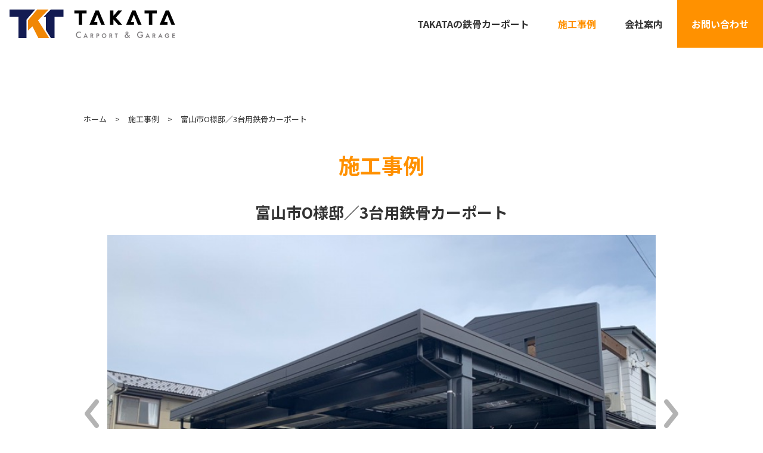

--- FILE ---
content_type: text/html; charset=UTF-8
request_url: https://www.takatairon.com/works/3066
body_size: 15820
content:
<!DOCTYPE html>
<html lang="ja">
<head>
<meta charset="utf-8">
<!-- Global site tag (gtag.js) - Google Analytics -->
<script async src="https://www.googletagmanager.com/gtag/js?id=G-J5PQ6SQX5S"></script>
<script>
  window.dataLayer = window.dataLayer || [];
  function gtag(){dataLayer.push(arguments);}
  gtag('js', new Date());

  gtag('config', 'UA-75587551-1');
  gtag('config', 'G-J5PQ6SQX5S');
  gtag('config', 'G-K8KK0B4XV3');
</script>

<title>富山市O様邸／3台用鉄骨カーポート &#8211; TAKATAの鉄骨カーポート｜カーポート＆ガレージTAKATA</title>
<meta name="description" content="TAKATAの鉄骨カーポートの施工事例。「車庫を建てるなら鉄骨で」と考えておられたお客様。今回3台用の鉄骨カーポートを新築させていただきました。センスの良いお客様で、住宅の外壁と色を合わせ、住宅とカー...">
<meta name="keywords" content="富山,カーポート,鉄骨住宅,鉄骨建築,車庫">
<meta name="viewport" content="width=device-width,initial-scale=1,minimum-scale=1">
<meta name="format-detection" content="telephone=no">
<meta http-equiv="X-UA-Compatible" content="IE=edge">
<meta property="og:title" content="TAKATAの鉄骨カーポート｜カーポート＆ガレージTAKATA">
<meta property="og:url" content="https://www.takatairon.com/">
<meta property="og:image" content="https://www.takatairon.com/img/ogp.jpg">
<meta property="og:image:width" content="1200">
<meta property="og:image:height" content="630">
<meta property="og:image:type" content="image/jpeg">
<meta property="og:type" content="ページの種類">
<meta property="og:site_name" content="TAKATAの鉄骨カーポート｜カーポート＆ガレージTAKATA">
<link rel="shortcut icon" href="/favicon.ico">
<link rel="apple-touch-icon" href="/apple-touch-icon-180x180.png">
<link rel="stylesheet" href="https://fonts.googleapis.com/css?family=Noto+Sans+JP" media="all">
<link rel="stylesheet" href="https://fonts.googleapis.com/css?family=Roboto:400,900" media="all">
<link rel="stylesheet" href="https://fonts.googleapis.com/css?family=Rubik:400,700" media="all">
<link href="https://fonts.googleapis.com/css2?family=Roboto+Condensed:wght@700&display=swap" rel="stylesheet">
<link href="https://fonts.googleapis.com/css2?family=Roboto+Condensed:wght@700&display=swap" rel="stylesheet">
<link href="https://fonts.googleapis.com/css2?family=Noto+Sans+JP:wght@300;400;500;700&display=swap" rel="stylesheet">
<link rel="stylesheet" href="/assets/fonts/icomoon/style.css" media="all">
<link rel="stylesheet" href="/assets/css/normalize.min.css" media="all">
<link rel="stylesheet" href="/assets/lib/slick/slick.css" media="all">
<link rel="stylesheet" href="/assets/lib/fancybox/jquery.fancybox.min.css" media="all">
<link rel="stylesheet" href="/assets/css/base.css?ver=231102" media="all">
<link rel="stylesheet" href="/assets/css/common.css?ver=231102" media="all">
<script src="https://use.fontawesome.com/b5804cd99a.js"></script>
<script src="//ajax.googleapis.com/ajax/libs/jquery/3.1.1/jquery.min.js"></script>
<script>window.jQuery || document.write('<script src="js/jquery-3.1.1.min.js"><\/script>')</script>
<script>
// PAGETOP
$(document).ready(function() {
  var pagetop = $('#pagetop');
    $(window).scroll(function () {
       if ($(this).scrollTop() > 100) {
            pagetop.fadeIn();
       } else {
            pagetop.fadeOut();
            }
       });
       pagetop.click(function () {
           $('body, html').animate({ scrollTop: 0 }, 500);
              return false;
   });
});
</script>
<script>
      $(function(){
        var ua = navigator.userAgent;
        if((ua.indexOf('iPhone') > 0) || ua.indexOf('iPod') > 0 || (ua.indexOf('Android') > 0 && ua.indexOf('Mobile') > 0)){
            $('head').prepend('<meta name="viewport" content="width=device-width,initial-scale=1">');
        } else {
            $('head').prepend('<meta name="viewport" content="width=1100">');
        }
    });
</script>
<meta name='robots' content='max-image-preview:large' />
		<!-- This site uses the Google Analytics by ExactMetrics plugin v7.23.1 - Using Analytics tracking - https://www.exactmetrics.com/ -->
							<script src="//www.googletagmanager.com/gtag/js?id=G-8X7W3R7WZ7"  data-cfasync="false" data-wpfc-render="false" type="text/javascript" async></script>
			<script data-cfasync="false" data-wpfc-render="false" type="text/javascript">
				var em_version = '7.23.1';
				var em_track_user = true;
				var em_no_track_reason = '';
				
								var disableStrs = [
										'ga-disable-G-8X7W3R7WZ7',
									];

				/* Function to detect opted out users */
				function __gtagTrackerIsOptedOut() {
					for (var index = 0; index < disableStrs.length; index++) {
						if (document.cookie.indexOf(disableStrs[index] + '=true') > -1) {
							return true;
						}
					}

					return false;
				}

				/* Disable tracking if the opt-out cookie exists. */
				if (__gtagTrackerIsOptedOut()) {
					for (var index = 0; index < disableStrs.length; index++) {
						window[disableStrs[index]] = true;
					}
				}

				/* Opt-out function */
				function __gtagTrackerOptout() {
					for (var index = 0; index < disableStrs.length; index++) {
						document.cookie = disableStrs[index] + '=true; expires=Thu, 31 Dec 2099 23:59:59 UTC; path=/';
						window[disableStrs[index]] = true;
					}
				}

				if ('undefined' === typeof gaOptout) {
					function gaOptout() {
						__gtagTrackerOptout();
					}
				}
								window.dataLayer = window.dataLayer || [];

				window.ExactMetricsDualTracker = {
					helpers: {},
					trackers: {},
				};
				if (em_track_user) {
					function __gtagDataLayer() {
						dataLayer.push(arguments);
					}

					function __gtagTracker(type, name, parameters) {
						if (!parameters) {
							parameters = {};
						}

						if (parameters.send_to) {
							__gtagDataLayer.apply(null, arguments);
							return;
						}

						if (type === 'event') {
														parameters.send_to = exactmetrics_frontend.v4_id;
							var hookName = name;
							if (typeof parameters['event_category'] !== 'undefined') {
								hookName = parameters['event_category'] + ':' + name;
							}

							if (typeof ExactMetricsDualTracker.trackers[hookName] !== 'undefined') {
								ExactMetricsDualTracker.trackers[hookName](parameters);
							} else {
								__gtagDataLayer('event', name, parameters);
							}
							
						} else {
							__gtagDataLayer.apply(null, arguments);
						}
					}

					__gtagTracker('js', new Date());
					__gtagTracker('set', {
						'developer_id.dNDMyYj': true,
											});
										__gtagTracker('config', 'G-8X7W3R7WZ7', {"forceSSL":"true","link_attribution":"true"} );
															window.gtag = __gtagTracker;										(function () {
						/* https://developers.google.com/analytics/devguides/collection/analyticsjs/ */
						/* ga and __gaTracker compatibility shim. */
						var noopfn = function () {
							return null;
						};
						var newtracker = function () {
							return new Tracker();
						};
						var Tracker = function () {
							return null;
						};
						var p = Tracker.prototype;
						p.get = noopfn;
						p.set = noopfn;
						p.send = function () {
							var args = Array.prototype.slice.call(arguments);
							args.unshift('send');
							__gaTracker.apply(null, args);
						};
						var __gaTracker = function () {
							var len = arguments.length;
							if (len === 0) {
								return;
							}
							var f = arguments[len - 1];
							if (typeof f !== 'object' || f === null || typeof f.hitCallback !== 'function') {
								if ('send' === arguments[0]) {
									var hitConverted, hitObject = false, action;
									if ('event' === arguments[1]) {
										if ('undefined' !== typeof arguments[3]) {
											hitObject = {
												'eventAction': arguments[3],
												'eventCategory': arguments[2],
												'eventLabel': arguments[4],
												'value': arguments[5] ? arguments[5] : 1,
											}
										}
									}
									if ('pageview' === arguments[1]) {
										if ('undefined' !== typeof arguments[2]) {
											hitObject = {
												'eventAction': 'page_view',
												'page_path': arguments[2],
											}
										}
									}
									if (typeof arguments[2] === 'object') {
										hitObject = arguments[2];
									}
									if (typeof arguments[5] === 'object') {
										Object.assign(hitObject, arguments[5]);
									}
									if ('undefined' !== typeof arguments[1].hitType) {
										hitObject = arguments[1];
										if ('pageview' === hitObject.hitType) {
											hitObject.eventAction = 'page_view';
										}
									}
									if (hitObject) {
										action = 'timing' === arguments[1].hitType ? 'timing_complete' : hitObject.eventAction;
										hitConverted = mapArgs(hitObject);
										__gtagTracker('event', action, hitConverted);
									}
								}
								return;
							}

							function mapArgs(args) {
								var arg, hit = {};
								var gaMap = {
									'eventCategory': 'event_category',
									'eventAction': 'event_action',
									'eventLabel': 'event_label',
									'eventValue': 'event_value',
									'nonInteraction': 'non_interaction',
									'timingCategory': 'event_category',
									'timingVar': 'name',
									'timingValue': 'value',
									'timingLabel': 'event_label',
									'page': 'page_path',
									'location': 'page_location',
									'title': 'page_title',
									'referrer' : 'page_referrer',
								};
								for (arg in args) {
																		if (!(!args.hasOwnProperty(arg) || !gaMap.hasOwnProperty(arg))) {
										hit[gaMap[arg]] = args[arg];
									} else {
										hit[arg] = args[arg];
									}
								}
								return hit;
							}

							try {
								f.hitCallback();
							} catch (ex) {
							}
						};
						__gaTracker.create = newtracker;
						__gaTracker.getByName = newtracker;
						__gaTracker.getAll = function () {
							return [];
						};
						__gaTracker.remove = noopfn;
						__gaTracker.loaded = true;
						window['__gaTracker'] = __gaTracker;
					})();
									} else {
										console.log("");
					(function () {
						function __gtagTracker() {
							return null;
						}

						window['__gtagTracker'] = __gtagTracker;
						window['gtag'] = __gtagTracker;
					})();
									}
			</script>
				<!-- / Google Analytics by ExactMetrics -->
		<style id='classic-theme-styles-inline-css' type='text/css'>
/*! This file is auto-generated */
.wp-block-button__link{color:#fff;background-color:#32373c;border-radius:9999px;box-shadow:none;text-decoration:none;padding:calc(.667em + 2px) calc(1.333em + 2px);font-size:1.125em}.wp-block-file__button{background:#32373c;color:#fff;text-decoration:none}
</style>
<style id='global-styles-inline-css' type='text/css'>
body{--wp--preset--color--black: #000000;--wp--preset--color--cyan-bluish-gray: #abb8c3;--wp--preset--color--white: #ffffff;--wp--preset--color--pale-pink: #f78da7;--wp--preset--color--vivid-red: #cf2e2e;--wp--preset--color--luminous-vivid-orange: #ff6900;--wp--preset--color--luminous-vivid-amber: #fcb900;--wp--preset--color--light-green-cyan: #7bdcb5;--wp--preset--color--vivid-green-cyan: #00d084;--wp--preset--color--pale-cyan-blue: #8ed1fc;--wp--preset--color--vivid-cyan-blue: #0693e3;--wp--preset--color--vivid-purple: #9b51e0;--wp--preset--gradient--vivid-cyan-blue-to-vivid-purple: linear-gradient(135deg,rgba(6,147,227,1) 0%,rgb(155,81,224) 100%);--wp--preset--gradient--light-green-cyan-to-vivid-green-cyan: linear-gradient(135deg,rgb(122,220,180) 0%,rgb(0,208,130) 100%);--wp--preset--gradient--luminous-vivid-amber-to-luminous-vivid-orange: linear-gradient(135deg,rgba(252,185,0,1) 0%,rgba(255,105,0,1) 100%);--wp--preset--gradient--luminous-vivid-orange-to-vivid-red: linear-gradient(135deg,rgba(255,105,0,1) 0%,rgb(207,46,46) 100%);--wp--preset--gradient--very-light-gray-to-cyan-bluish-gray: linear-gradient(135deg,rgb(238,238,238) 0%,rgb(169,184,195) 100%);--wp--preset--gradient--cool-to-warm-spectrum: linear-gradient(135deg,rgb(74,234,220) 0%,rgb(151,120,209) 20%,rgb(207,42,186) 40%,rgb(238,44,130) 60%,rgb(251,105,98) 80%,rgb(254,248,76) 100%);--wp--preset--gradient--blush-light-purple: linear-gradient(135deg,rgb(255,206,236) 0%,rgb(152,150,240) 100%);--wp--preset--gradient--blush-bordeaux: linear-gradient(135deg,rgb(254,205,165) 0%,rgb(254,45,45) 50%,rgb(107,0,62) 100%);--wp--preset--gradient--luminous-dusk: linear-gradient(135deg,rgb(255,203,112) 0%,rgb(199,81,192) 50%,rgb(65,88,208) 100%);--wp--preset--gradient--pale-ocean: linear-gradient(135deg,rgb(255,245,203) 0%,rgb(182,227,212) 50%,rgb(51,167,181) 100%);--wp--preset--gradient--electric-grass: linear-gradient(135deg,rgb(202,248,128) 0%,rgb(113,206,126) 100%);--wp--preset--gradient--midnight: linear-gradient(135deg,rgb(2,3,129) 0%,rgb(40,116,252) 100%);--wp--preset--font-size--small: 13px;--wp--preset--font-size--medium: 20px;--wp--preset--font-size--large: 36px;--wp--preset--font-size--x-large: 42px;--wp--preset--spacing--20: 0.44rem;--wp--preset--spacing--30: 0.67rem;--wp--preset--spacing--40: 1rem;--wp--preset--spacing--50: 1.5rem;--wp--preset--spacing--60: 2.25rem;--wp--preset--spacing--70: 3.38rem;--wp--preset--spacing--80: 5.06rem;--wp--preset--shadow--natural: 6px 6px 9px rgba(0, 0, 0, 0.2);--wp--preset--shadow--deep: 12px 12px 50px rgba(0, 0, 0, 0.4);--wp--preset--shadow--sharp: 6px 6px 0px rgba(0, 0, 0, 0.2);--wp--preset--shadow--outlined: 6px 6px 0px -3px rgba(255, 255, 255, 1), 6px 6px rgba(0, 0, 0, 1);--wp--preset--shadow--crisp: 6px 6px 0px rgba(0, 0, 0, 1);}:where(.is-layout-flex){gap: 0.5em;}:where(.is-layout-grid){gap: 0.5em;}body .is-layout-flow > .alignleft{float: left;margin-inline-start: 0;margin-inline-end: 2em;}body .is-layout-flow > .alignright{float: right;margin-inline-start: 2em;margin-inline-end: 0;}body .is-layout-flow > .aligncenter{margin-left: auto !important;margin-right: auto !important;}body .is-layout-constrained > .alignleft{float: left;margin-inline-start: 0;margin-inline-end: 2em;}body .is-layout-constrained > .alignright{float: right;margin-inline-start: 2em;margin-inline-end: 0;}body .is-layout-constrained > .aligncenter{margin-left: auto !important;margin-right: auto !important;}body .is-layout-constrained > :where(:not(.alignleft):not(.alignright):not(.alignfull)){max-width: var(--wp--style--global--content-size);margin-left: auto !important;margin-right: auto !important;}body .is-layout-constrained > .alignwide{max-width: var(--wp--style--global--wide-size);}body .is-layout-flex{display: flex;}body .is-layout-flex{flex-wrap: wrap;align-items: center;}body .is-layout-flex > *{margin: 0;}body .is-layout-grid{display: grid;}body .is-layout-grid > *{margin: 0;}:where(.wp-block-columns.is-layout-flex){gap: 2em;}:where(.wp-block-columns.is-layout-grid){gap: 2em;}:where(.wp-block-post-template.is-layout-flex){gap: 1.25em;}:where(.wp-block-post-template.is-layout-grid){gap: 1.25em;}.has-black-color{color: var(--wp--preset--color--black) !important;}.has-cyan-bluish-gray-color{color: var(--wp--preset--color--cyan-bluish-gray) !important;}.has-white-color{color: var(--wp--preset--color--white) !important;}.has-pale-pink-color{color: var(--wp--preset--color--pale-pink) !important;}.has-vivid-red-color{color: var(--wp--preset--color--vivid-red) !important;}.has-luminous-vivid-orange-color{color: var(--wp--preset--color--luminous-vivid-orange) !important;}.has-luminous-vivid-amber-color{color: var(--wp--preset--color--luminous-vivid-amber) !important;}.has-light-green-cyan-color{color: var(--wp--preset--color--light-green-cyan) !important;}.has-vivid-green-cyan-color{color: var(--wp--preset--color--vivid-green-cyan) !important;}.has-pale-cyan-blue-color{color: var(--wp--preset--color--pale-cyan-blue) !important;}.has-vivid-cyan-blue-color{color: var(--wp--preset--color--vivid-cyan-blue) !important;}.has-vivid-purple-color{color: var(--wp--preset--color--vivid-purple) !important;}.has-black-background-color{background-color: var(--wp--preset--color--black) !important;}.has-cyan-bluish-gray-background-color{background-color: var(--wp--preset--color--cyan-bluish-gray) !important;}.has-white-background-color{background-color: var(--wp--preset--color--white) !important;}.has-pale-pink-background-color{background-color: var(--wp--preset--color--pale-pink) !important;}.has-vivid-red-background-color{background-color: var(--wp--preset--color--vivid-red) !important;}.has-luminous-vivid-orange-background-color{background-color: var(--wp--preset--color--luminous-vivid-orange) !important;}.has-luminous-vivid-amber-background-color{background-color: var(--wp--preset--color--luminous-vivid-amber) !important;}.has-light-green-cyan-background-color{background-color: var(--wp--preset--color--light-green-cyan) !important;}.has-vivid-green-cyan-background-color{background-color: var(--wp--preset--color--vivid-green-cyan) !important;}.has-pale-cyan-blue-background-color{background-color: var(--wp--preset--color--pale-cyan-blue) !important;}.has-vivid-cyan-blue-background-color{background-color: var(--wp--preset--color--vivid-cyan-blue) !important;}.has-vivid-purple-background-color{background-color: var(--wp--preset--color--vivid-purple) !important;}.has-black-border-color{border-color: var(--wp--preset--color--black) !important;}.has-cyan-bluish-gray-border-color{border-color: var(--wp--preset--color--cyan-bluish-gray) !important;}.has-white-border-color{border-color: var(--wp--preset--color--white) !important;}.has-pale-pink-border-color{border-color: var(--wp--preset--color--pale-pink) !important;}.has-vivid-red-border-color{border-color: var(--wp--preset--color--vivid-red) !important;}.has-luminous-vivid-orange-border-color{border-color: var(--wp--preset--color--luminous-vivid-orange) !important;}.has-luminous-vivid-amber-border-color{border-color: var(--wp--preset--color--luminous-vivid-amber) !important;}.has-light-green-cyan-border-color{border-color: var(--wp--preset--color--light-green-cyan) !important;}.has-vivid-green-cyan-border-color{border-color: var(--wp--preset--color--vivid-green-cyan) !important;}.has-pale-cyan-blue-border-color{border-color: var(--wp--preset--color--pale-cyan-blue) !important;}.has-vivid-cyan-blue-border-color{border-color: var(--wp--preset--color--vivid-cyan-blue) !important;}.has-vivid-purple-border-color{border-color: var(--wp--preset--color--vivid-purple) !important;}.has-vivid-cyan-blue-to-vivid-purple-gradient-background{background: var(--wp--preset--gradient--vivid-cyan-blue-to-vivid-purple) !important;}.has-light-green-cyan-to-vivid-green-cyan-gradient-background{background: var(--wp--preset--gradient--light-green-cyan-to-vivid-green-cyan) !important;}.has-luminous-vivid-amber-to-luminous-vivid-orange-gradient-background{background: var(--wp--preset--gradient--luminous-vivid-amber-to-luminous-vivid-orange) !important;}.has-luminous-vivid-orange-to-vivid-red-gradient-background{background: var(--wp--preset--gradient--luminous-vivid-orange-to-vivid-red) !important;}.has-very-light-gray-to-cyan-bluish-gray-gradient-background{background: var(--wp--preset--gradient--very-light-gray-to-cyan-bluish-gray) !important;}.has-cool-to-warm-spectrum-gradient-background{background: var(--wp--preset--gradient--cool-to-warm-spectrum) !important;}.has-blush-light-purple-gradient-background{background: var(--wp--preset--gradient--blush-light-purple) !important;}.has-blush-bordeaux-gradient-background{background: var(--wp--preset--gradient--blush-bordeaux) !important;}.has-luminous-dusk-gradient-background{background: var(--wp--preset--gradient--luminous-dusk) !important;}.has-pale-ocean-gradient-background{background: var(--wp--preset--gradient--pale-ocean) !important;}.has-electric-grass-gradient-background{background: var(--wp--preset--gradient--electric-grass) !important;}.has-midnight-gradient-background{background: var(--wp--preset--gradient--midnight) !important;}.has-small-font-size{font-size: var(--wp--preset--font-size--small) !important;}.has-medium-font-size{font-size: var(--wp--preset--font-size--medium) !important;}.has-large-font-size{font-size: var(--wp--preset--font-size--large) !important;}.has-x-large-font-size{font-size: var(--wp--preset--font-size--x-large) !important;}
.wp-block-navigation a:where(:not(.wp-element-button)){color: inherit;}
:where(.wp-block-post-template.is-layout-flex){gap: 1.25em;}:where(.wp-block-post-template.is-layout-grid){gap: 1.25em;}
:where(.wp-block-columns.is-layout-flex){gap: 2em;}:where(.wp-block-columns.is-layout-grid){gap: 2em;}
.wp-block-pullquote{font-size: 1.5em;line-height: 1.6;}
</style>
<link rel='stylesheet' id='my_works_detail-css' href='/assets/css/works_detail.css?ver=231102'  media='all' />
<script  src='/wp/wp-content/plugins/google-analytics-dashboard-for-wp/assets/js/frontend-gtag.min.js?ver=7.23.1' id='exactmetrics-frontend-script-js'></script>
<script data-cfasync="false" data-wpfc-render="false" type="text/javascript" id='exactmetrics-frontend-script-js-extra'>/* <![CDATA[ */
var exactmetrics_frontend = {"js_events_tracking":"true","download_extensions":"doc,pdf,ppt,zip,xls,docx,pptx,xlsx","inbound_paths":"[{\"path\":\"\\\/go\\\/\",\"label\":\"affiliate\"},{\"path\":\"\\\/recommend\\\/\",\"label\":\"affiliate\"}]","home_url":"https:\/\/www.takatairon.com","hash_tracking":"false","v4_id":"G-8X7W3R7WZ7"};/* ]]> */
</script>
<script  src='/assets/lib/jquery/jquery-3.3.1.min.js?ver=231102' id='jquery-js'></script>
<script  src='/assets/lib/slick/slick.min.js?ver=231102' id='my_slick_script-js'></script>
<script  src='/assets/lib/fancybox/jquery.fancybox.min.js?ver=231102' id='my_fancybox_script-js'></script>
<script  src='/assets/js/common.js?ver=231102' id='my_common_script-js'></script>
<script  src='/assets/js/works_detail.js?ver=231102' id='my_works_detail-js'></script>
					<!-- Google Analytics tracking code output by Beehive Analytics -->
						<script async src="https://www.googletagmanager.com/gtag/js?id=G-8X7W3R7WZ7&l=beehiveDataLayer"></script>
		<script>
						window.beehiveDataLayer = window.beehiveDataLayer || [];
			function beehive_ga() {beehiveDataLayer.push(arguments);}
			beehive_ga('js', new Date())
						beehive_ga('config', 'G-8X7W3R7WZ7', {
				'anonymize_ip': false,
				'allow_google_signals': false,
			})
					</script>
		</head>
<body class="p-works">
<div id="js-gHeaderWrap" class="gHeaderWrap">
    <header id="js-gHeader" class="gHeader">
        <div class="gHeader_inner">
                        <p class="gHeader_title"><a href="https://www.takatairon.com/"><img src="/assets/img/common/header-logo.svg" class="gHeader_title_img" alt="TAKATAの鉄骨カーポート"></a></p>
                        <nav id="js-gNav" class="gNav">
                <div id="js-gNav_inner" class="gNav_inner">
                    <ul class="gNav_list">
                        <li><a href="https://www.takatairon.com/carportlp" class="-carportlp">TAKATAの鉄骨カーポート</a></li>
                        <li><a href="https://www.takatairon.com/works" class="-works">施工事例</a></li>
                        <li><a href="https://www.takatairon.com/company" class="-company">会社案内</a></li>
                        <li class="orange-btn"><a href="https://www.takatairon.com/contact" class="-contact">お問い合わせ</a></li>
                    </ul>
                </div>
            </nav>
        </div>
        <button id="js-gMenuBtn" class="gMenuBtn" aria-label="メニュー開閉ボタン"><i class="gMenuBtn_bar gMenuBtn_bar-no1"></i><i class="gMenuBtn_bar gMenuBtn_bar-no2"></i><i class="gMenuBtn_bar gMenuBtn_bar-no3"></i></button>
    </header>
</div>
<nav class="gPankuzu">
    <div class="gPankuzu_inner u-inner">
        <ol class="gPankuzu_oList">
            <li><a href="https://www.takatairon.com/">ホーム</a></li>
            <li><a href="https://www.takatairon.com/works">施工事例</a></li><li>富山市O様邸／3台用鉄骨カーポート</li>        </ol>
    </div>
</nav>
<main class="gBody">
    <div class="gBody_inner u-inner m-b-inner">
        <section class="areaWorks">
            <h1 class="areaWorks_title u-ttl01">施工事例</h1>
                        <article class="entry">
                <h2 class="entry_title">
                    富山市O様邸／3台用鉄骨カーポート                </h2>
                                                <div class="entry_slide">
                                        <div class="entry_image" style="background-image:url(https://www.takatairon.com/wp/wp-content/uploads/2020/03/d10bb876ef4a66feb93d511585f398d5-1.jpg);background-size:cover;"></div>
                                        <div class="entry_image" style="background-image:url(https://www.takatairon.com/wp/wp-content/uploads/2020/03/e2d7379e29f05a671554b9c6bbf4f32d-1-1024x768.jpg);background-size:cover;"></div>
                                    </div>
                <ul class="entry_thumbList">
                                        <li><a href="javascript:;" style="background-image:url(https://www.takatairon.com/wp/wp-content/uploads/2020/03/d10bb876ef4a66feb93d511585f398d5-1-300x225.jpg);background-size:cover;"></a></li>
                                        <li><a href="javascript:;" style="background-image:url(https://www.takatairon.com/wp/wp-content/uploads/2020/03/e2d7379e29f05a671554b9c6bbf4f32d-1-300x225.jpg);background-size:cover;"></a></li>
                                    </ul>
                                <div class="entry_body u-editor">
                    「車庫を建てるなら鉄骨で」と考えておられたお客様。<br />
<br />
今回3台用の鉄骨カーポートを<br />
新築させていただきました。<br />
センスの良いお客様で、<br />
住宅の外壁と色を合わせ、<br />
住宅とカーポートの調和がとれた<br />
素敵なカーポートになりました。<br />
<br />
屋根の一部は透明な素材のものを使用し、<br />
カーポート内に光が入りやすくなっております。<br />
<br />
今回当社にご依頼いただき、ありがとうございました。<br />
<br />
<br />
<br />
2020.3.16                </div>
                <nav class="gEntryNav">
                                                            <p class="gEntryNav_link gEntryNav_link-prev"><a href="https://www.takatairon.com/works/2715">&lt;</a></p>
                                        <p class="gEntryNav_link gEntryNav_link-list"><a href="https://www.takatairon.com/works">一覧に戻る</a></p>
                                                            <p class="gEntryNav_link gEntryNav_link-next"><a href="https://www.takatairon.com/works/3277">&gt;</a></p>
                                    </nav>
            </article>
                    </section>
    </div>
</main>


<nav class="gFootNav">
    <div class="gFootNav_inner u-inner">
        <div class="gFootNav_cols">
            <div class="gFootNav_col gFootNav_col-no1">
                <p class="gFootNav_text">お見積もりのご依頼・施工のご相談は、<br>お電話またはメールフォームより承ります。<br class="u-spInline">お気軽にご連絡ください。</p>
                <ul class="gFootNav_bList">
                    <li><a href="tel:076-413-2521"><i class="icon icon-tel"></i>076-413-2521</a>
                        <dl class="gFootNav_dList">
                            <dt>［受付時間］</dt>
                            <dd> 平日8：00〜17：00</dd>
                        </dl>
                    </li>
                    <li><a href="https://www.takatairon.com/contact"><i class="icon icon-mail"></i>メールフォーム</a></li>
                </ul>
            </div>
            <div class="gFootNav_col gFootNav_col-no2">
                <ul class="gFootNav_list">
                    <li><a href="https://www.takatairon.com/" class="-home"><i class="icon icon-link"></i>ホーム</a></li>
                    <li><a href="https://www.takatairon.com/news" class="-news"><i class="icon icon-link"></i>お知らせ</a></li>
                    <li><a href="https://www.takatairon.com/blog" class="-blog"><i class="icon icon-link"></i>スタッフブログ</a></li>
                </ul>
                <ul class="gFootNav_list">
					<li><a href="https://www.takatairon.com/carportlp" class="-carport"><i class="icon icon-link"></i>鉄骨カーポート</a></li>
                    <li><a href="https://www.takatairon.com/works" class="-works"><i class="icon icon-link"></i>施工事例</a></li>
                    <li><a href="https://www.takatairon.com/company" class="-company"><i class="icon icon-link"></i>会社案内</a></li>
                    <li><a href="https://www.takatairon.com/contact" class="-contact"><i class="icon icon-link"></i>お問い合わせ</a></li>
               </ul>
            </div>
        </div>
    </div>
</nav>
<footer class="gFooter">
    <div class="gFooter_inner u-inner">
        <div class="gFooter_cols">
            <div class="gFooter_col gFooter_col-no1">
                <h6 class="gFooter_title"><a href="https://www.takatairon.com/"><img src="/assets/img/common/footer-logo@2x.svg" alt="TAKATAの鉄骨カーポート"></a></h6>
            </div>
            <div class="gFooter_col gFooter_col-no2">
                <ul class="gFooter_list">
                    <li>【本社】富山県中新川郡上市町森尻598</li>
                </ul>
                <ul class="gFooter_list">
                    <li><a href="tel:076-413-2521">TEL：076-413-2521</a></li>
                    <li>FAX：076-472-5751</li>
                </ul>
            </div>
            <!--
			<div class="gFooter_col gFooter_col-no3">
                <p class="gFooter_link"><a href="https://goo.gl/maps/jEXLScNGjiw" target="_blank"><i class="icon icon-marker"></i>地図を見る</a></p>
            </div>
			-->
        </div>
        <p class="gFooter_copyright"><small>Copyright © 2023 Carport&GarageTAKATA All rights reserved.</small></p>
    </div>
</footer>

<svg class="u-hiddenSVG"><symbol id="SvgLogo" viewBox="0 0 156 44"><g><path d="M5.24,36.72v1.1H3.55v5.74H2.39v-5.74H0.74v-1.1H5.24z"/><path d="M14.14,43.56c-0.02-0.04-0.05-0.12-0.1-0.23c-0.05-0.11-0.1-0.25-0.17-0.41c-0.07-0.16-0.14-0.34-0.22-0.54c-0.08-0.2-0.17-0.4-0.25-0.61h-2.36l-0.75,1.8H9.15c0.02-0.06,0.08-0.2,0.18-0.42s0.21-0.5,0.35-0.83c0.14-0.33,0.3-0.69,0.47-1.1c0.17-0.4,0.35-0.81,0.53-1.23c0.18-0.42,0.36-0.83,0.53-1.23c0.17-0.4,0.33-0.77,0.47-1.1c0.14-0.33,0.26-0.6,0.35-0.83c0.09-0.22,0.15-0.36,0.18-0.42c0.03,0.06,0.09,0.2,0.18,0.42c0.1,0.22,0.22,0.5,0.36,0.83c0.14,0.33,0.3,0.69,0.47,1.1c0.17,0.4,0.35,0.81,0.53,1.23c0.18,0.42,0.36,0.83,0.53,1.23c0.17,0.4,0.33,0.77,0.47,1.1c0.14,0.33,0.26,0.6,0.35,0.83s0.15,0.36,0.18,0.42H14.14z M11.43,40.79h1.56l-0.68-1.63c-0.01-0.01-0.02-0.05-0.05-0.13c-0.03-0.08-0.04-0.15-0.06-0.21c-0.01,0.06-0.03,0.13-0.06,0.21s-0.04,0.12-0.04,0.13L11.43,40.79z"/><path d="M23.59,43.56c-0.22-0.27-0.42-0.53-0.61-0.78c-0.19-0.25-0.38-0.5-0.56-0.75c-0.19-0.25-0.38-0.5-0.57-0.75s-0.39-0.52-0.61-0.79c-0.07,0.08-0.13,0.14-0.2,0.2c-0.06,0.06-0.13,0.12-0.2,0.18v2.68h-1.27v-6.84h1.27v2.46c0,0.05,0,0.1-0.01,0.16c-0.01,0.06-0.01,0.11-0.02,0.17c0.03-0.04,0.06-0.08,0.1-0.12c0.03-0.03,0.07-0.08,0.1-0.13c0.42-0.41,0.83-0.83,1.22-1.27c0.39-0.44,0.8-0.86,1.22-1.28h1.45c-0.47,0.49-0.93,0.99-1.4,1.5s-0.93,1-1.39,1.49c0.26,0.34,0.51,0.67,0.75,0.99c0.23,0.32,0.47,0.63,0.7,0.94c0.23,0.31,0.46,0.62,0.7,0.94s0.48,0.64,0.74,0.98H23.59z"/><path d="M33.45,43.56c-0.02-0.04-0.05-0.12-0.1-0.23c-0.05-0.11-0.11-0.25-0.17-0.41s-0.14-0.34-0.22-0.54c-0.08-0.2-0.17-0.4-0.25-0.61h-2.36l-0.75,1.8h-1.14c0.02-0.06,0.08-0.2,0.18-0.42s0.21-0.5,0.35-0.83c0.14-0.33,0.3-0.69,0.47-1.1c0.17-0.4,0.35-0.81,0.53-1.23c0.18-0.42,0.36-0.83,0.53-1.23c0.17-0.4,0.33-0.77,0.47-1.1c0.14-0.33,0.26-0.6,0.35-0.83c0.09-0.22,0.15-0.36,0.18-0.42c0.02,0.06,0.08,0.2,0.18,0.42c0.1,0.22,0.22,0.5,0.36,0.83c0.14,0.33,0.3,0.69,0.47,1.1c0.17,0.4,0.35,0.81,0.53,1.23c0.18,0.42,0.36,0.83,0.53,1.23c0.17,0.4,0.33,0.77,0.47,1.1c0.14,0.33,0.26,0.6,0.35,0.83s0.15,0.36,0.18,0.42H33.45z M30.74,40.79h1.56l-0.68-1.63c-0.01-0.01-0.02-0.05-0.05-0.13c-0.03-0.08-0.04-0.15-0.06-0.21c-0.01,0.06-0.03,0.13-0.06,0.21c-0.03,0.08-0.04,0.12-0.04,0.13L30.74,40.79z"/><path d="M42.99,36.72v1.1H41.3v5.74h-1.15v-5.74H38.5v-1.1H42.99z"/><path d="M51.9,43.56c-0.02-0.04-0.05-0.12-0.1-0.23c-0.05-0.11-0.11-0.25-0.17-0.41s-0.14-0.34-0.22-0.54c-0.08-0.2-0.17-0.4-0.25-0.61h-2.36l-0.75,1.8h-1.14c0.02-0.06,0.08-0.2,0.18-0.42s0.21-0.5,0.35-0.83c0.14-0.33,0.3-0.69,0.47-1.1c0.17-0.4,0.35-0.81,0.53-1.23c0.18-0.42,0.36-0.83,0.53-1.23c0.17-0.4,0.33-0.77,0.47-1.1c0.14-0.33,0.26-0.6,0.35-0.83c0.09-0.22,0.15-0.36,0.18-0.42c0.02,0.06,0.08,0.2,0.18,0.42c0.1,0.22,0.22,0.5,0.36,0.83c0.14,0.33,0.3,0.69,0.47,1.1c0.17,0.4,0.35,0.81,0.53,1.23c0.18,0.42,0.36,0.83,0.53,1.23c0.17,0.4,0.33,0.77,0.47,1.1c0.14,0.33,0.26,0.6,0.35,0.83s0.15,0.36,0.18,0.42H51.9z M49.19,40.79h1.56l-0.68-1.63c-0.01-0.01-0.02-0.05-0.05-0.13c-0.03-0.08-0.04-0.15-0.06-0.21c-0.01,0.06-0.03,0.13-0.06,0.21c-0.03,0.08-0.04,0.12-0.04,0.13L49.19,40.79z"/><path d="M63,36.72h1.15v6.84H63V36.72z"/><path d="M69.25,43.56v-6.84h1.93c0.38,0,0.72,0.05,1.03,0.15s0.57,0.24,0.79,0.43c0.22,0.19,0.38,0.42,0.5,0.69s0.18,0.58,0.18,0.93c0,0.19-0.02,0.38-0.06,0.56s-0.1,0.37-0.18,0.54c-0.08,0.17-0.19,0.34-0.32,0.48s-0.29,0.27-0.47,0.38c0.14,0.22,0.27,0.43,0.4,0.64c0.13,0.21,0.26,0.42,0.4,0.63c0.13,0.21,0.27,0.43,0.42,0.66c0.14,0.23,0.3,0.47,0.47,0.73h-1.38c-0.28-0.44-0.55-0.85-0.8-1.24s-0.49-0.76-0.72-1.11h-0.09h-0.96v2.35H69.25z M70.39,40.13h0.92c0.24,0,0.43-0.04,0.59-0.12c0.16-0.08,0.28-0.18,0.38-0.3s0.16-0.24,0.2-0.38c0.04-0.13,0.06-0.26,0.06-0.37c0-0.11-0.02-0.23-0.05-0.36c-0.04-0.13-0.1-0.26-0.19-0.38c-0.09-0.12-0.21-0.22-0.37-0.3c-0.16-0.08-0.36-0.12-0.6-0.12h-0.93V40.13z"/><path d="M78.28,40.16c0-0.48,0.09-0.93,0.28-1.35c0.18-0.43,0.43-0.8,0.75-1.12c0.32-0.32,0.69-0.57,1.11-0.76s0.87-0.28,1.36-0.28c0.48,0,0.93,0.09,1.35,0.28c0.42,0.19,0.8,0.44,1.12,0.76c0.32,0.32,0.57,0.69,0.75,1.12c0.19,0.43,0.28,0.88,0.28,1.35c0,0.48-0.09,0.93-0.28,1.36c-0.18,0.42-0.44,0.79-0.75,1.11s-0.69,0.56-1.12,0.75c-0.43,0.18-0.88,0.27-1.35,0.27c-0.48,0-0.93-0.09-1.36-0.27c-0.42-0.18-0.79-0.43-1.11-0.75s-0.57-0.69-0.75-1.11C78.37,41.09,78.28,40.64,78.28,40.16z M79.44,40.16c0,0.33,0.06,0.64,0.18,0.93c0.12,0.29,0.29,0.54,0.51,0.76s0.47,0.39,0.75,0.51c0.29,0.13,0.59,0.19,0.92,0.19c0.32,0,0.62-0.06,0.91-0.19c0.29-0.12,0.53-0.3,0.74-0.51s0.38-0.47,0.5-0.76c0.12-0.29,0.18-0.6,0.18-0.93c0-0.33-0.06-0.64-0.19-0.93c-0.12-0.29-0.29-0.55-0.51-0.76c-0.21-0.22-0.46-0.39-0.75-0.52c-0.28-0.12-0.59-0.19-0.92-0.19s-0.63,0.06-0.91,0.19c-0.29,0.13-0.53,0.3-0.74,0.52c-0.21,0.22-0.38,0.47-0.5,0.76C79.5,39.51,79.44,39.83,79.44,40.16z"/><path d="M95.96,36.72v7.16c-0.04-0.06-0.14-0.16-0.29-0.31c-0.15-0.15-0.33-0.33-0.55-0.54c-0.22-0.21-0.46-0.44-0.73-0.69c-0.27-0.25-0.54-0.51-0.81-0.77c-0.28-0.26-0.54-0.51-0.81-0.77c-0.26-0.25-0.5-0.48-0.72-0.69c-0.21-0.21-0.4-0.39-0.54-0.53s-0.24-0.25-0.29-0.31c-0.01-0.01-0.03-0.05-0.07-0.1c-0.04-0.05-0.08-0.1-0.11-0.15l0.03,0.3v4.23h-1.15v-7.15c0.04,0.06,0.14,0.16,0.29,0.31s0.33,0.32,0.55,0.53c0.22,0.21,0.46,0.43,0.73,0.68s0.54,0.49,0.81,0.75c0.28,0.25,0.54,0.5,0.81,0.75c0.26,0.25,0.5,0.47,0.72,0.68c0.22,0.2,0.4,0.38,0.55,0.52c0.15,0.14,0.24,0.24,0.29,0.3l0.18,0.26l-0.03-0.32v-4.14H95.96z"/><path d="M114.81,36.76c-0.23,0.59-0.46,1.21-0.7,1.84c-0.24,0.64-0.49,1.26-0.73,1.89c-0.24,0.62-0.47,1.22-0.7,1.8c-0.22,0.58-0.42,1.1-0.6,1.58l-1.54-3.81c-0.03-0.06-0.04-0.09-0.05-0.11c-0.01-0.02-0.02-0.06-0.03-0.11c-0.01,0.02-0.01,0.05-0.01,0.08c0,0.02-0.01,0.05-0.01,0.07c-0.01,0.02-0.02,0.05-0.03,0.08c-0.22,0.49-0.44,0.98-0.65,1.44c-0.09,0.2-0.18,0.41-0.28,0.62c-0.1,0.22-0.19,0.43-0.29,0.64s-0.18,0.41-0.27,0.6s-0.17,0.37-0.23,0.53c-0.45-1.19-0.9-2.38-1.36-3.56c-0.46-1.18-0.91-2.37-1.36-3.56h1.3c0.28,0.79,0.55,1.54,0.81,2.24s0.46,1.32,0.61,1.87c0.01,0.05,0.03,0.11,0.04,0.17c0.01,0.06,0.03,0.12,0.04,0.17c0-0.04,0.01-0.09,0.04-0.16c0.03-0.07,0.05-0.13,0.06-0.16c0.01-0.03,0.03-0.09,0.07-0.17s0.08-0.18,0.13-0.3c0.05-0.11,0.11-0.24,0.17-0.37c0.06-0.13,0.12-0.27,0.19-0.41c0.15-0.32,0.31-0.67,0.49-1.05c-0.09-0.26-0.17-0.51-0.24-0.75c-0.07-0.2-0.14-0.4-0.2-0.61c-0.06-0.2-0.11-0.36-0.14-0.46h1.11c0.27,0.69,0.51,1.33,0.73,1.9c0.09,0.24,0.19,0.49,0.28,0.73c0.09,0.24,0.18,0.46,0.25,0.67c0.08,0.2,0.14,0.38,0.19,0.52c0.05,0.14,0.09,0.24,0.11,0.29c0.03,0.06,0.04,0.11,0.05,0.16s0.02,0.11,0.03,0.16c0.01-0.06,0.02-0.11,0.03-0.17c0.01-0.06,0.02-0.11,0.03-0.16c0.06-0.28,0.15-0.58,0.26-0.91c0.11-0.32,0.23-0.66,0.36-1.01c0.13-0.35,0.27-0.71,0.42-1.08s0.29-0.74,0.43-1.12H114.81z"/><path d="M118.72,40.16c0-0.48,0.09-0.93,0.28-1.35c0.18-0.43,0.43-0.8,0.75-1.12c0.32-0.32,0.68-0.57,1.11-0.76c0.42-0.19,0.87-0.28,1.36-0.28c0.47,0,0.93,0.09,1.35,0.28s0.8,0.44,1.12,0.76c0.32,0.32,0.57,0.69,0.76,1.12c0.18,0.43,0.28,0.88,0.28,1.35c0,0.48-0.09,0.93-0.28,1.36s-0.44,0.79-0.76,1.11c-0.32,0.32-0.69,0.56-1.12,0.75c-0.42,0.18-0.88,0.27-1.35,0.27c-0.48,0-0.93-0.09-1.36-0.27c-0.42-0.18-0.79-0.43-1.11-0.75c-0.32-0.32-0.57-0.69-0.75-1.11S118.72,40.64,118.72,40.16z M119.88,40.16c0,0.33,0.06,0.64,0.18,0.93c0.12,0.29,0.29,0.54,0.51,0.76c0.21,0.22,0.46,0.39,0.75,0.51c0.29,0.13,0.59,0.19,0.92,0.19c0.32,0,0.62-0.06,0.91-0.19c0.28-0.12,0.53-0.3,0.74-0.51c0.21-0.22,0.38-0.47,0.5-0.76c0.12-0.29,0.18-0.6,0.18-0.93c0-0.33-0.06-0.64-0.19-0.93c-0.12-0.29-0.29-0.55-0.51-0.76c-0.21-0.22-0.46-0.39-0.75-0.52c-0.28-0.12-0.59-0.19-0.91-0.19c-0.33,0-0.63,0.06-0.92,0.19c-0.28,0.13-0.53,0.3-0.74,0.52c-0.21,0.22-0.38,0.47-0.5,0.76C119.94,39.51,119.88,39.83,119.88,40.16z"/><path d="M130.36,43.56v-6.84h1.93c0.38,0,0.72,0.05,1.03,0.15s0.57,0.24,0.79,0.43c0.22,0.19,0.38,0.42,0.5,0.69s0.18,0.58,0.18,0.93c0,0.19-0.02,0.38-0.06,0.56s-0.1,0.37-0.18,0.54c-0.08,0.17-0.19,0.34-0.32,0.48s-0.29,0.27-0.47,0.38c0.14,0.22,0.27,0.43,0.4,0.64c0.13,0.21,0.26,0.42,0.4,0.63c0.13,0.21,0.27,0.43,0.42,0.66c0.14,0.23,0.3,0.47,0.47,0.73h-1.38c-0.28-0.44-0.55-0.85-0.8-1.24s-0.49-0.76-0.72-1.11h-0.09h-0.96v2.35H130.36z M131.5,40.13h0.92c0.24,0,0.43-0.04,0.59-0.12c0.16-0.08,0.28-0.18,0.38-0.3s0.16-0.24,0.2-0.38c0.04-0.13,0.06-0.26,0.06-0.37c0-0.11-0.02-0.23-0.05-0.36c-0.04-0.13-0.1-0.26-0.19-0.38c-0.09-0.12-0.21-0.22-0.37-0.3c-0.16-0.08-0.36-0.12-0.6-0.12h-0.93V40.13z"/><path d="M143.85,43.56c-0.22-0.27-0.42-0.53-0.61-0.78c-0.19-0.25-0.38-0.5-0.56-0.75c-0.19-0.25-0.38-0.5-0.57-0.75c-0.19-0.25-0.39-0.52-0.61-0.79c-0.07,0.08-0.13,0.14-0.2,0.2c-0.06,0.06-0.13,0.12-0.2,0.18v2.68h-1.27v-6.84h1.27v2.46c0,0.05,0,0.1-0.01,0.16c-0.01,0.06-0.01,0.11-0.02,0.17c0.03-0.04,0.06-0.08,0.1-0.12c0.04-0.03,0.07-0.08,0.1-0.13c0.42-0.41,0.83-0.83,1.22-1.27s0.8-0.86,1.22-1.28h1.45c-0.47,0.49-0.94,0.99-1.4,1.5s-0.93,1-1.39,1.49c0.26,0.34,0.51,0.67,0.75,0.99s0.47,0.63,0.7,0.94s0.46,0.62,0.7,0.94s0.48,0.64,0.74,0.98H143.85z"/><path d="M153.54,37.11l-0.41,0.94c-0.26-0.09-0.52-0.17-0.78-0.23c-0.26-0.06-0.49-0.08-0.71-0.08c-0.38,0-0.68,0.07-0.9,0.23c-0.22,0.15-0.33,0.34-0.33,0.57c0,0.2,0.08,0.36,0.25,0.49c0.17,0.13,0.37,0.24,0.62,0.34s0.52,0.2,0.81,0.31c0.29,0.1,0.56,0.24,0.81,0.4c0.25,0.16,0.46,0.37,0.62,0.62c0.17,0.25,0.25,0.57,0.25,0.96c0,0.3-0.05,0.57-0.16,0.82c-0.11,0.24-0.27,0.45-0.49,0.63c-0.22,0.18-0.5,0.31-0.83,0.41c-0.33,0.1-0.73,0.15-1.18,0.15c-0.28,0-0.53-0.02-0.75-0.06c-0.22-0.04-0.43-0.08-0.61-0.14c-0.18-0.06-0.34-0.12-0.47-0.18c-0.14-0.07-0.26-0.13-0.36-0.19l0.5-1c0.26,0.14,0.54,0.26,0.84,0.33c0.3,0.08,0.57,0.12,0.8,0.12c0.11,0,0.26-0.01,0.44-0.04c0.18-0.02,0.35-0.07,0.52-0.14s0.31-0.16,0.44-0.28c0.12-0.12,0.18-0.27,0.18-0.46c0-0.22-0.08-0.4-0.25-0.54c-0.17-0.14-0.37-0.27-0.62-0.38s-0.52-0.22-0.81-0.32s-0.56-0.23-0.81-0.38c-0.25-0.15-0.46-0.33-0.62-0.54s-0.25-0.49-0.25-0.82c0-0.24,0.05-0.47,0.14-0.7c0.09-0.23,0.24-0.43,0.43-0.61c0.19-0.18,0.43-0.33,0.71-0.44c0.28-0.11,0.62-0.17,1.01-0.17c0.24,0,0.48,0.02,0.71,0.06c0.23,0.04,0.43,0.09,0.61,0.14c0.18,0.05,0.33,0.1,0.45,0.15S153.52,37.1,153.54,37.11z"/></g><g><path d="M3.4,22.32c-0.13,0-0.23-0.04-0.32-0.13S2.95,22,2.95,21.87v-0.44c0-0.03-0.01-0.04-0.04-0.02c-0.55,0.39-1.13,0.74-1.74,1.06c-0.11,0.06-0.22,0.07-0.34,0.03c-0.12-0.04-0.21-0.11-0.28-0.22c-0.13-0.19-0.26-0.38-0.39-0.55c-0.05-0.07-0.08-0.14-0.08-0.21c0-0.03,0-0.05,0-0.09c0.03-0.1,0.09-0.18,0.19-0.23c0.91-0.45,1.77-1.01,2.58-1.69c0.81-0.68,1.47-1.38,1.97-2.07c0.18-0.24,0.42-0.37,0.71-0.37h0.71c0.29,0,0.53,0.12,0.72,0.35c0.62,0.79,1.35,1.49,2.17,2.1s1.69,1.1,2.59,1.47c0.1,0.03,0.16,0.1,0.19,0.21c0.01,0.02,0.01,0.05,0.01,0.09c0,0.07-0.03,0.13-0.08,0.19c-0.14,0.19-0.3,0.42-0.47,0.69c-0.07,0.1-0.16,0.17-0.28,0.21c-0.12,0.04-0.24,0.03-0.35-0.03c-0.6-0.3-1.17-0.64-1.73-1.02C9,21.32,8.99,21.32,8.99,21.36v0.52c0,0.13-0.04,0.23-0.13,0.32c-0.09,0.08-0.2,0.13-0.32,0.13H3.4z M1.12,24.81c-0.13,0-0.23-0.04-0.32-0.13c-0.09-0.09-0.13-0.19-0.13-0.31v-0.53c0-0.13,0.04-0.23,0.13-0.32c0.09-0.09,0.2-0.13,0.32-0.13h9.78c0.12,0,0.22,0.04,0.31,0.13s0.13,0.2,0.13,0.32v0.53c0,0.12-0.04,0.22-0.13,0.31s-0.19,0.13-0.31,0.13H5.62c-0.04,0-0.07,0.02-0.09,0.05C5.27,25.4,4.9,26.13,4.4,27.04c-0.02,0.03,0,0.05,0.04,0.05c0.85-0.03,2.1-0.07,3.77-0.14c0.03,0,0.04-0.01,0.01-0.04c-0.3-0.35-0.6-0.68-0.89-0.97c-0.08-0.08-0.12-0.17-0.1-0.28c0.02-0.11,0.07-0.19,0.16-0.24l0.57-0.29c0.12-0.07,0.24-0.09,0.38-0.08c0.13,0.02,0.25,0.07,0.35,0.16c0.97,0.89,1.75,1.77,2.37,2.65c0.08,0.1,0.1,0.21,0.07,0.33s-0.09,0.21-0.2,0.28l-0.67,0.4c-0.08,0.04-0.15,0.06-0.23,0.06c-0.03,0-0.07,0-0.11-0.01c-0.12-0.03-0.21-0.1-0.28-0.2c-0.08-0.12-0.16-0.24-0.25-0.38c-0.03-0.02-0.05-0.04-0.09-0.04c-0.9,0.05-3.54,0.18-7.91,0.38c-0.12,0-0.24-0.04-0.33-0.12c-0.1-0.08-0.15-0.18-0.17-0.31l-0.09-0.6c-0.02-0.12,0.01-0.22,0.09-0.31c0.08-0.09,0.18-0.14,0.3-0.15l1.44-0.04c0.04-0.01,0.07-0.03,0.09-0.06c0.36-0.75,0.67-1.49,0.93-2.23c0.02-0.03,0-0.05-0.04-0.05H1.12z M3.63,20.88c-0.01,0.01-0.01,0.02-0.01,0.02c0,0.01,0.01,0.01,0.02,0.01h4.72c0.01,0,0.02,0,0.02-0.01c0-0.01,0-0.02-0.01-0.02c-1.03-0.77-1.82-1.54-2.39-2.31c-0.03-0.03-0.05-0.03-0.08,0C5.35,19.36,4.59,20.13,3.63,20.88z"/><path d="M18.21,24.03c0.1,0.08,0.16,0.19,0.16,0.32c0.01,0.13-0.03,0.25-0.1,0.35l-0.39,0.53c-0.07,0.09-0.16,0.14-0.27,0.14s-0.2-0.04-0.27-0.13c-0.25-0.31-0.53-0.63-0.83-0.97c-0.01-0.01-0.02-0.01-0.03-0.01c-0.01,0-0.01,0.02-0.01,0.03v4.36c0,0.12-0.04,0.22-0.13,0.31c-0.09,0.09-0.2,0.13-0.32,0.13h-0.63c-0.13,0-0.23-0.04-0.32-0.13c-0.08-0.09-0.12-0.19-0.12-0.31V24.7c0-0.01-0.01-0.01-0.02-0.02c-0.01,0-0.02,0-0.03,0.01c-0.39,0.36-0.79,0.68-1.18,0.96c-0.09,0.06-0.19,0.07-0.3,0.04c-0.11-0.03-0.18-0.1-0.23-0.21c-0.1-0.24-0.21-0.46-0.33-0.67c-0.03-0.07-0.05-0.14-0.05-0.21c0-0.04,0-0.08,0.01-0.11c0.02-0.12,0.09-0.21,0.19-0.26c0.63-0.39,1.22-0.88,1.78-1.47c0.56-0.58,1.03-1.21,1.42-1.87c0.02-0.03,0.01-0.05-0.03-0.05h-2.62c-0.13,0-0.23-0.04-0.32-0.13c-0.09-0.09-0.13-0.2-0.13-0.32v-0.48c0-0.13,0.04-0.23,0.13-0.32c0.09-0.09,0.2-0.13,0.32-0.13h1.32c0.04,0,0.06-0.02,0.06-0.05V17.5c0-0.13,0.04-0.23,0.12-0.31s0.19-0.13,0.32-0.13h0.63c0.13,0,0.23,0.04,0.32,0.13c0.09,0.08,0.13,0.19,0.13,0.31v1.88c0,0.03,0.02,0.05,0.05,0.05h0.49c0.02,0,0.04,0,0.06,0c0.05-0.02,0.1-0.02,0.14-0.02c0.11,0,0.21,0.03,0.31,0.1l0.28,0.18c0.11,0.07,0.18,0.16,0.22,0.29s0.03,0.25-0.02,0.37c-0.35,0.81-0.79,1.58-1.32,2.31c-0.02,0.02-0.01,0.05,0.01,0.08C17.13,23.06,17.63,23.5,18.21,24.03zM22.25,27.17c0,0.04,0.02,0.06,0.06,0.06h2.24c0.13,0,0.23,0.04,0.31,0.13S25,27.54,25,27.67v0.6c0,0.13-0.04,0.23-0.13,0.31s-0.19,0.13-0.31,0.13h-6.41c-0.12,0-0.22-0.04-0.31-0.13c-0.09-0.08-0.13-0.19-0.13-0.31v-0.6c0-0.13,0.04-0.23,0.13-0.31c0.09-0.08,0.19-0.13,0.31-0.13h2.48c0.03,0,0.05-0.02,0.05-0.06v-4.61c0-0.03-0.02-0.05-0.05-0.05h-1.95c-0.12,0-0.22-0.04-0.31-0.13c-0.09-0.09-0.13-0.2-0.13-0.32v-0.58c0-0.13,0.04-0.23,0.13-0.32c0.09-0.09,0.19-0.13,0.31-0.13h1.95c0.03,0,0.05-0.02,0.05-0.05V17.6c0-0.12,0.04-0.22,0.13-0.31c0.09-0.09,0.2-0.13,0.32-0.13h0.68c0.13,0,0.23,0.04,0.32,0.13c0.08,0.09,0.13,0.19,0.13,0.31v3.36c0,0.03,0.02,0.05,0.06,0.05h1.93c0.12,0,0.23,0.04,0.32,0.13c0.09,0.09,0.13,0.2,0.13,0.32v0.58c0,0.13-0.04,0.23-0.13,0.32c-0.09,0.09-0.2,0.13-0.32,0.13h-1.93c-0.04,0-0.06,0.02-0.06,0.05V27.17z"/></g><g><path d="M11.71,4.72c0,0.12-0.04,0.22-0.13,0.31s-0.2,0.13-0.32,0.13h-6.4c-0.03,0-0.06,0.02-0.08,0.05c-0.14,0.33-0.3,0.63-0.47,0.92C4.29,6.16,4.3,6.18,4.34,6.18h5.47c0.12,0,0.23,0.04,0.32,0.13s0.13,0.2,0.13,0.32v5.92c0,0.4-0.05,0.7-0.14,0.91c-0.1,0.21-0.27,0.38-0.52,0.5c-0.35,0.17-0.97,0.25-1.84,0.25c-0.13,0-0.24-0.04-0.34-0.13c-0.1-0.08-0.17-0.19-0.2-0.32c-0.06-0.21-0.13-0.42-0.2-0.63c-0.03-0.09-0.02-0.18,0.04-0.26c0.06-0.08,0.14-0.13,0.24-0.13c0.34,0.01,0.74,0.01,1.18,0.01c0.11,0,0.18-0.02,0.23-0.06c0.04-0.04,0.06-0.1,0.06-0.2V11.8c0-0.04-0.02-0.06-0.05-0.06H4.16c-0.03,0-0.05,0.02-0.05,0.06v1.97c0,0.12-0.04,0.22-0.13,0.31s-0.2,0.13-0.32,0.13H3.03c-0.12,0-0.22-0.04-0.31-0.13s-0.13-0.19-0.13-0.31V8.65c0-0.01,0-0.01-0.01-0.02c-0.01,0-0.02,0-0.03,0.01C2.11,9.12,1.67,9.52,1.24,9.85c-0.09,0.07-0.2,0.09-0.32,0.08C0.79,9.91,0.69,9.85,0.61,9.75C0.48,9.59,0.34,9.42,0.18,9.25c-0.07-0.08-0.1-0.16-0.1-0.26c0-0.13,0.05-0.24,0.16-0.32c1.12-0.85,2.06-2,2.82-3.46c0.02-0.03,0-0.05-0.04-0.05H0.71c-0.13,0-0.23-0.04-0.32-0.13C0.3,4.94,0.25,4.84,0.25,4.72V4.16c0-0.13,0.04-0.23,0.13-0.31c0.09-0.08,0.2-0.13,0.32-0.13h2.96c0.04,0,0.07-0.02,0.08-0.06C3.89,3.3,4.01,2.94,4.12,2.59c0.03-0.12,0.1-0.21,0.2-0.28C4.4,2.27,4.48,2.25,4.56,2.25c0.03,0,0.07,0,0.1,0.01l0.72,0.15c0.12,0.03,0.21,0.1,0.27,0.21c0.06,0.11,0.07,0.21,0.04,0.32C5.59,3.22,5.51,3.46,5.43,3.66C5.42,3.7,5.42,3.72,5.46,3.72h5.8c0.13,0,0.23,0.04,0.32,0.13s0.13,0.19,0.13,0.31V4.72z M8.71,8.35c0.03,0,0.05-0.02,0.05-0.05V7.58c0-0.03-0.02-0.05-0.05-0.05H4.16c-0.03,0-0.05,0.02-0.05,0.05V8.3c0,0.03,0.02,0.05,0.05,0.05H8.71z M4.11,10.41c0,0.03,0.02,0.05,0.05,0.05h4.55c0.03,0,0.05-0.02,0.05-0.05V9.68c0-0.03-0.02-0.05-0.05-0.05H4.16c-0.03,0-0.05,0.02-0.05,0.05V10.41z"/><path d="M16.46,2.71c0.05-0.02,0.1-0.03,0.14-0.03c0.08,0,0.16,0.03,0.24,0.08l0.48,0.28c0.12,0.07,0.2,0.16,0.25,0.28c0.05,0.12,0.05,0.25,0.01,0.37c-0.48,1.49-0.83,2.51-1.05,3.06c-0.01,0.03,0,0.07,0.01,0.1c0.64,0.77,0.96,1.63,0.96,2.58c0.01,0.02,0.01,0.05,0.01,0.08c0,0.8-0.2,1.33-0.6,1.6c-0.17,0.14-0.42,0.24-0.76,0.3c-0.12,0.02-0.26,0.03-0.44,0.03c-0.13,0-0.24-0.04-0.33-0.13s-0.15-0.19-0.18-0.32c-0.03-0.18-0.06-0.36-0.11-0.52c-0.03-0.1-0.02-0.19,0.03-0.28s0.13-0.13,0.23-0.13c0.04,0,0.1,0,0.16,0c0.13,0,0.26-0.04,0.37-0.11c0.16-0.12,0.24-0.36,0.24-0.72c0-0.66-0.23-1.31-0.68-1.93c-0.12-0.17-0.18-0.34-0.18-0.52c0-0.08,0.01-0.17,0.04-0.25c0.14-0.5,0.36-1.3,0.64-2.41c0.02-0.04,0-0.06-0.04-0.06h-1.02c-0.04,0-0.06,0.02-0.06,0.06v9.63c0,0.12-0.04,0.22-0.12,0.31c-0.08,0.09-0.19,0.13-0.32,0.13h-0.54c-0.12,0-0.22-0.04-0.31-0.13C13.44,14,13.4,13.9,13.4,13.78V3.17c0-0.13,0.04-0.23,0.13-0.31s0.19-0.13,0.31-0.13h2.57C16.42,2.73,16.44,2.72,16.46,2.71z M23.19,9.18c0.08-0.1,0.19-0.16,0.31-0.18c0.12-0.02,0.24,0.01,0.35,0.09l0.47,0.33c0.09,0.07,0.14,0.16,0.15,0.28c0.01,0.12-0.03,0.21-0.11,0.29c-0.49,0.45-0.94,0.84-1.37,1.17c-0.03,0.02-0.03,0.04-0.01,0.08c0.44,0.61,0.97,1.1,1.6,1.45c0.09,0.05,0.15,0.13,0.16,0.24c0.01,0.02,0.01,0.04,0.01,0.06c0,0.08-0.03,0.15-0.09,0.21c-0.17,0.19-0.32,0.4-0.45,0.6c-0.08,0.1-0.17,0.17-0.29,0.2c-0.03,0.01-0.07,0.01-0.11,0.01c-0.08,0-0.15-0.02-0.21-0.06c-0.79-0.5-1.43-1.19-1.92-2.05c-0.49-0.86-0.88-1.9-1.17-3.12c-0.01-0.03-0.03-0.05-0.06-0.05h-0.82c-0.04,0-0.06,0.02-0.06,0.05v3.23c0,0.03,0.02,0.05,0.06,0.04c0.39-0.07,0.84-0.15,1.36-0.24c0.12-0.03,0.22,0,0.32,0.08c0.1,0.08,0.15,0.17,0.16,0.29l0.04,0.45c0.01,0.13-0.03,0.24-0.1,0.35c-0.08,0.1-0.18,0.17-0.3,0.2c-0.34,0.08-0.72,0.16-1.12,0.25s-0.83,0.18-1.28,0.28c-0.45,0.1-0.79,0.17-1.01,0.22c-0.13,0.03-0.25,0.01-0.36-0.06s-0.19-0.15-0.22-0.27l-0.23-0.63c-0.01-0.04-0.01-0.08-0.01-0.13c0-0.07,0.02-0.13,0.05-0.19c0.06-0.1,0.15-0.16,0.26-0.18c0.08-0.02,0.22-0.04,0.41-0.07c0.19-0.03,0.33-0.05,0.44-0.07c0.04,0,0.06-0.02,0.06-0.06V3.18c0-0.12,0.04-0.22,0.13-0.31c0.08-0.09,0.19-0.13,0.32-0.13h5.09c0.13,0,0.23,0.04,0.32,0.13c0.09,0.09,0.13,0.19,0.13,0.31v5.1c0,0.13-0.04,0.23-0.13,0.32c-0.09,0.09-0.2,0.13-0.32,0.13h-1.74c-0.04,0-0.05,0.02-0.04,0.05c0.12,0.44,0.27,0.86,0.45,1.26c0.01,0.03,0.03,0.04,0.06,0.01C22.68,9.74,22.96,9.45,23.19,9.18z M22.54,4.13c0-0.04-0.02-0.06-0.06-0.06h-2.87c-0.04,0-0.06,0.02-0.06,0.06v0.91c0,0.03,0.02,0.05,0.06,0.05h2.87c0.04,0,0.06-0.02,0.06-0.05V4.13z M19.61,6.33c-0.04,0-0.06,0.02-0.06,0.06v0.97c0,0.03,0.02,0.05,0.06,0.05h2.87c0.04,0,0.06-0.02,0.06-0.05V6.39c0-0.04-0.02-0.06-0.06-0.06H19.61z"/></g><g><path d="M47.63,2.57c0,0.1,0.05,0.15,0.15,0.15h10.66c0.28,0,0.53,0.11,0.74,0.32S59.5,3.5,59.5,3.78v0.97c0,0.3-0.11,0.56-0.32,0.77s-0.46,0.32-0.74,0.32H33.49c-0.28,0-0.53-0.11-0.74-0.32s-0.32-0.47-0.32-0.77V3.78c0-0.28,0.11-0.53,0.32-0.74s0.46-0.32,0.74-0.32h10.23c0.1,0,0.15-0.05,0.15-0.15V1.18c0-0.28,0.11-0.53,0.32-0.74s0.46-0.32,0.74-0.32h1.63c0.28,0,0.53,0.11,0.74,0.32s0.32,0.46,0.32,0.74V2.57z M57.47,15.13c0.28,0,0.53,0.11,0.74,0.32s0.32,0.46,0.32,0.74v8.99c0,0.89-0.11,1.59-0.33,2.1c-0.22,0.51-0.63,0.9-1.21,1.17c-0.69,0.32-2,0.51-3.94,0.58c-0.3,0-0.58-0.1-0.82-0.3c-0.24-0.2-0.4-0.45-0.48-0.76c-0.12-0.38-0.27-0.82-0.45-1.3c-0.04-0.08-0.1-0.12-0.18-0.12h-7.75c-0.08,0-0.12,0.04-0.12,0.12v0.18c0,0.3-0.11,0.56-0.32,0.77s-0.47,0.32-0.77,0.32h-1.09c-0.28,0-0.53-0.11-0.74-0.32S40,27.15,40,26.85v-6.18c0-0.28,0.11-0.53,0.32-0.74s0.46-0.32,0.74-0.32h9.75c0.28,0,0.53,0.11,0.74,0.32s0.32,0.46,0.32,0.74v4.78c0,0.1,0.05,0.15,0.15,0.15c0.52,0.02,0.97,0.03,1.33,0.03c0.38,0,0.67-0.01,0.85-0.03c0.4-0.02,0.61-0.18,0.61-0.48v-6.75c0-0.1-0.04-0.15-0.12-0.15H37.37c-0.08,0-0.12,0.05-0.12,0.15V28c0,0.3-0.11,0.56-0.32,0.77s-0.47,0.32-0.77,0.32H34.7c-0.28,0-0.53-0.11-0.74-0.32S33.64,28.3,33.64,28V16.19c0-0.28,0.11-0.53,0.32-0.74s0.46-0.32,0.74-0.32H57.47z M37.49,8.08c0-0.28,0.11-0.53,0.32-0.74s0.47-0.32,0.77-0.32h14.77c0.3,0,0.56,0.11,0.77,0.32s0.32,0.46,0.32,0.74v4.66c0,0.3-0.11,0.56-0.32,0.77s-0.47,0.32-0.77,0.32H38.58c-0.3,0-0.56-0.11-0.77-0.32s-0.32-0.47-0.32-0.77V8.08z M50.57,11.35c0.08,0,0.12-0.04,0.12-0.12V9.59c0-0.08-0.04-0.12-0.12-0.12h-9.45C41.04,9.47,41,9.51,41,9.59v1.63c0,0.08,0.04,0.12,0.12,0.12H50.57z M48.45,24.06c0.1,0,0.15-0.04,0.15-0.12v-1.76c0-0.08-0.05-0.12-0.15-0.12h-5.09c-0.08,0-0.12,0.04-0.12,0.12v1.76c0,0.08,0.04,0.12,0.12,0.12H48.45z"/><path d="M65,3.24c0-0.28,0.11-0.53,0.32-0.74c0.21-0.21,0.47-0.32,0.77-0.32h23.67c0.3,0,0.56,0.11,0.77,0.32c0.21,0.21,0.32,0.46,0.32,0.74V27.7c0,0.28-0.11,0.53-0.32,0.74c-0.21,0.21-0.47,0.32-0.77,0.32h-1.7c-0.28,0-0.53-0.11-0.74-0.32c-0.21-0.21-0.32-0.46-0.32-0.74v-0.73c0-0.08-0.05-0.12-0.15-0.12H68.81c-0.08,0-0.12,0.04-0.12,0.12v0.73c0,0.28-0.11,0.53-0.32,0.74c-0.21,0.21-0.47,0.32-0.77,0.32h-1.51c-0.3,0-0.56-0.11-0.77-0.32C65.1,28.23,65,27.98,65,27.7V3.24z M75.81,5.9c0-0.1-0.05-0.15-0.15-0.15h-6.84c-0.08,0-0.12,0.05-0.12,0.15v6.54c0,0.08,0.04,0.12,0.12,0.12h6.84c0.1,0,0.15-0.04,0.15-0.12V5.9z M68.81,16.25c-0.08,0-0.12,0.04-0.12,0.12v6.6c0,0.1,0.04,0.15,0.12,0.15h6.84c0.1,0,0.15-0.05,0.15-0.15v-6.6c0-0.08-0.05-0.12-0.15-0.12H68.81z M86.86,12.56c0.1,0,0.15-0.04,0.15-0.12V5.9c0-0.1-0.05-0.15-0.15-0.15h-7.14c-0.1,0-0.15,0.05-0.15,0.15v6.54c0,0.08,0.05,0.12,0.15,0.12H86.86z M79.56,22.97c0,0.1,0.05,0.15,0.15,0.15h7.14c0.1,0,0.15-0.05,0.15-0.15v-6.6c0-0.08-0.05-0.12-0.15-0.12h-7.14c-0.1,0-0.15,0.04-0.15,0.12V22.97z"/><path d="M124.27,16.34c0,0.3-0.11,0.56-0.32,0.77c-0.21,0.21-0.46,0.32-0.74,0.32h-4.93c-0.1,0-0.13,0.04-0.09,0.12c1.17,4.06,3.07,6.96,5.69,8.72c0.22,0.14,0.35,0.34,0.38,0.61c0.03,0.26-0.05,0.49-0.23,0.7c-0.4,0.42-0.78,0.89-1.12,1.39c-0.18,0.24-0.41,0.39-0.7,0.45s-0.54,0.01-0.76-0.15c-2.32-1.78-4.14-4.45-5.45-8.02c0-0.02-0.02-0.04-0.04-0.05c-0.03-0.01-0.05,0-0.05,0.02c-1.41,3.33-3.73,6.03-6.96,8.11c-0.2,0.12-0.4,0.18-0.61,0.18c-0.08,0-0.16-0.01-0.24-0.03c-0.28-0.06-0.52-0.21-0.73-0.45c-0.61-0.69-1.21-1.28-1.82-1.79c-0.06-0.06-0.14-0.08-0.24-0.06c-1.67,0.38-4.3,0.94-7.87,1.67c-0.28,0.06-0.55,0.01-0.8-0.15c-0.25-0.16-0.41-0.38-0.47-0.67l-0.24-1.21c-0.08-0.28-0.04-0.54,0.14-0.79s0.4-0.38,0.68-0.42c0.75-0.12,1.87-0.32,3.36-0.61c0.1-0.02,0.15-0.07,0.15-0.15V17.1c0-0.1-0.05-0.15-0.15-0.15h-3c-0.3,0-0.56-0.11-0.77-0.32c-0.21-0.21-0.32-0.46-0.32-0.74v-0.97c0-0.28,0.11-0.53,0.32-0.74c0.21-0.21,0.47-0.32,0.77-0.32h3c0.1,0,0.15-0.05,0.15-0.15v-2c0-0.08-0.05-0.12-0.15-0.12h-1.51c-0.3,0-0.56-0.11-0.77-0.32c-0.21-0.21-0.32-0.47-0.32-0.77v-0.21c0-0.02,0-0.04-0.01-0.05c-0.01-0.01-0.03,0-0.05,0.02c-0.14,0.14-0.3,0.2-0.48,0.18c-0.18-0.02-0.33-0.11-0.45-0.27c-0.3-0.4-0.63-0.77-0.97-1.09c-0.2-0.22-0.3-0.47-0.3-0.76c0-0.26,0.1-0.48,0.3-0.67c1.7-1.63,3.07-3.57,4.12-5.81c0.32-0.65,0.83-0.97,1.51-0.97h1c0.75,0,1.38,0.23,1.91,0.7c1.53,1.35,2.76,2.6,3.69,3.75c0.2,0.26,0.29,0.55,0.27,0.86c-0.02,0.31-0.13,0.59-0.33,0.83l-1.21,1.45c-0.06,0.08-0.09,0.16-0.09,0.24v1.79c0,0.3-0.1,0.56-0.3,0.77s-0.45,0.32-0.76,0.32h-1.76c-0.1,0-0.15,0.04-0.15,0.12v2c0,0.1,0.05,0.15,0.15,0.15h2.63c0.28,0,0.53,0.11,0.74,0.32c0.21,0.21,0.32,0.46,0.32,0.74v0.97c0,0.28-0.11,0.53-0.32,0.74c-0.21,0.21-0.46,0.32-0.74,0.32h-2.63c-0.1,0-0.15,0.05-0.15,0.15v7.14c0,0.1,0.04,0.14,0.12,0.12c0.4-0.08,0.98-0.2,1.74-0.35c0.76-0.15,1.2-0.24,1.32-0.26c0.28-0.06,0.54,0,0.76,0.17c0.22,0.17,0.35,0.41,0.39,0.71l0.09,0.91c0,0.1,0.04,0.12,0.12,0.06c2.83-2.02,4.66-4.7,5.51-8.05c0.02-0.08-0.02-0.12-0.12-0.12h-4.36c-0.3,0-0.56-0.11-0.76-0.32c-0.2-0.21-0.3-0.47-0.3-0.77v-1.27c0-0.28,0.1-0.53,0.3-0.74c0.2-0.21,0.45-0.32,0.76-0.32h4.9c0.08,0,0.13-0.05,0.15-0.15c0.04-0.97,0.06-1.92,0.06-2.85V9.68c0-0.1-0.04-0.15-0.12-0.15h-2.6c-0.1,0-0.16,0.05-0.18,0.15c-0.38,1.01-0.8,1.95-1.24,2.82c-0.14,0.24-0.36,0.4-0.65,0.47c-0.29,0.07-0.56,0.03-0.8-0.14c-0.36-0.2-0.75-0.41-1.15-0.64c-0.24-0.12-0.4-0.32-0.47-0.61c-0.07-0.28-0.04-0.54,0.11-0.79c1.07-1.88,1.88-4.44,2.42-7.69c0.06-0.3,0.21-0.54,0.44-0.71c0.23-0.17,0.5-0.24,0.8-0.2l1.24,0.21c0.3,0.06,0.54,0.21,0.71,0.45c0.17,0.24,0.24,0.5,0.2,0.79c-0.14,0.75-0.31,1.52-0.51,2.33c-0.02,0.1,0.01,0.15,0.09,0.15h1.6c0.08,0,0.12-0.05,0.12-0.15V2.12c0-0.28,0.11-0.53,0.32-0.74c0.21-0.21,0.47-0.32,0.77-0.32h1.42c0.28,0,0.53,0.11,0.74,0.32c0.21,0.21,0.32,0.46,0.32,0.74v3.88c0,0.1,0.05,0.15,0.15,0.15h4.6c0.3,0,0.56,0.11,0.77,0.32c0.21,0.21,0.32,0.46,0.32,0.74v1.27c0,0.3-0.11,0.56-0.32,0.76c-0.21,0.2-0.47,0.3-0.77,0.3h-4.6c-0.1,0-0.15,0.05-0.15,0.15v1.36c0,0.91-0.03,1.85-0.09,2.82c0,0.1,0.05,0.15,0.15,0.15h5.45c0.28,0,0.53,0.11,0.74,0.32c0.21,0.21,0.32,0.46,0.32,0.74V16.34z M96.6,19.77c-0.02-0.1-0.03-0.19-0.03-0.27c0-0.18,0.05-0.36,0.15-0.54c0.16-0.26,0.38-0.42,0.67-0.48l0.27-0.06c0.28-0.08,0.55-0.05,0.82,0.11s0.43,0.37,0.51,0.65c0.26,1.09,0.47,2.17,0.64,3.24c0.06,0.3,0,0.59-0.17,0.85c-0.17,0.26-0.41,0.43-0.71,0.51l-0.39,0.09c-0.1,0.02-0.19,0.03-0.27,0.03c-0.16,0-0.32-0.05-0.48-0.15c-0.22-0.16-0.35-0.38-0.39-0.67C97.08,22.06,96.88,20.96,96.6,19.77zM99.2,8.41c-0.02,0.02-0.03,0.05-0.01,0.08c0.01,0.03,0.02,0.05,0.04,0.05h6.36c0.1,0,0.12-0.04,0.06-0.12c-1.07-1.57-2.21-2.96-3.42-4.15c-0.06-0.06-0.11-0.05-0.15,0.03C101.23,5.77,100.27,7.14,99.2,8.41z M106.34,22.52c-0.08,0.28-0.25,0.49-0.51,0.64c-0.18,0.08-0.36,0.12-0.54,0.12c-0.1,0-0.2-0.01-0.3-0.03l-0.15-0.06c-0.28-0.08-0.5-0.24-0.67-0.48c-0.08-0.18-0.12-0.36-0.12-0.54c0-0.08,0.01-0.17,0.03-0.27c0.24-0.95,0.45-1.93,0.64-2.94c0.04-0.28,0.18-0.5,0.42-0.67c0.16-0.12,0.34-0.18,0.54-0.18c0.08,0,0.16,0.01,0.24,0.03l0.58,0.15c0.28,0.06,0.49,0.22,0.64,0.48c0.08,0.16,0.12,0.32,0.12,0.48c0,0.1-0.01,0.2-0.03,0.3c-0.08,0.26-0.22,0.74-0.42,1.42C106.6,21.66,106.44,22.18,106.34,22.52z"/><path d="M143.78,23.1c0,0.1,0.05,0.15,0.15,0.15h10.9c0.3,0,0.56,0.11,0.77,0.32s0.32,0.46,0.32,0.74v1.57c0,0.28-0.11,0.53-0.32,0.74s-0.47,0.32-0.77,0.32H128.8c-0.28,0-0.53-0.11-0.74-0.32s-0.32-0.46-0.32-0.74v-1.57c0-0.28,0.11-0.53,0.32-0.74s0.46-0.32,0.74-0.32h10.6c0.1,0,0.15-0.05,0.15-0.15V7.35c0-0.1-0.05-0.15-0.15-0.15h-8.9c-0.3,0-0.56-0.11-0.77-0.32s-0.32-0.46-0.32-0.74v-1.7c0-0.3,0.11-0.56,0.32-0.77s0.47-0.32,0.77-0.32h22.64c0.28,0,0.53,0.11,0.74,0.32s0.32,0.47,0.32,0.77v1.7c0,0.28-0.11,0.53-0.32,0.74s-0.46,0.32-0.74,0.32h-9.2c-0.1,0-0.15,0.05-0.15,0.15V23.1z"/></g></symbol></svg>
</body>
</html>


--- FILE ---
content_type: text/css
request_url: https://www.takatairon.com/assets/fonts/icomoon/style.css
body_size: 367
content:
@font-face {
  font-family: 'icomoon';
  src:  url('fonts/icomoon.eot?4qyf33');
  src:  url('fonts/icomoon.eot?4qyf33#iefix') format('embedded-opentype'),
    url('fonts/icomoon.woff2?4qyf33') format('woff2'),
    url('fonts/icomoon.ttf?4qyf33') format('truetype'),
    url('fonts/icomoon.woff?4qyf33') format('woff'),
    url('fonts/icomoon.svg?4qyf33#icomoon') format('svg');
  font-weight: normal;
  font-style: normal;
}

[class^="icon-"], [class*=" icon-"] {
  /* use !important to prevent issues with browser extensions that change fonts */
  font-family: 'icomoon' !important;
  speak: none;
  font-style: normal;
  font-weight: normal;
  font-variant: normal;
  text-transform: none;
  line-height: 1;

  /* Better Font Rendering =========== */
  -webkit-font-smoothing: antialiased;
  -moz-osx-font-smoothing: grayscale;
}

.icon-arrow:before {
  content: "\e906";
}
.icon-next:before {
  content: "\e904";
}
.icon-prev:before {
  content: "\e905";
}
.icon-marker:before {
  content: "\e900";
}
.icon-link:before {
  content: "\e901";
}
.icon-mail:before {
  content: "\e902";
}
.icon-tel:before {
  content: "\e903";
}


--- FILE ---
content_type: text/css
request_url: https://www.takatairon.com/assets/css/normalize.min.css
body_size: 1163
content:
/*Created based on normalize.css v7.0.0*/
::-webkit-file-upload-button {-webkit-appearance: button;font: inherit;}[hidden] {display: none;}[type="button"]:-moz-focusring {outline: 1px dotted ButtonText;}[type="button"]::-moz-focus-inner {border-style: none;padding: 0;}[type="checkbox"] {box-sizing: border-box;padding: 0;}[type="number"]::-webkit-inner-spin-button {height: auto;}[type="number"]::-webkit-outer-spin-button {height: auto;}[type="radio"] {box-sizing: border-box;padding: 0;}[type="reset"] {-webkit-appearance: button;}[type="reset"]:-moz-focusring {outline: 1px dotted ButtonText;}[type="reset"]::-moz-focus-inner {border-style: none;padding: 0;}[type="search"] {-webkit-appearance: textfield;outline-offset: -2px;}[type="search"]::-webkit-search-cancel-button {-webkit-appearance: none;}[type="search"]::-webkit-search-decoration {-webkit-appearance: none;}[type="submit"] {-webkit-appearance: button;}[type="submit"]:-moz-focusring {outline: 1px dotted ButtonText;}[type="submit"]::-moz-focus-inner {border-style: none;padding: 0;}a {background-color: transparent;margin: 0;padding: 0;}abbr[title] {border-bottom: none;text-decoration: underline dotted;}acronym {margin: 0;padding: 0;}address {margin: 0;padding: 0;}applet {margin: 0;padding: 0;}article {display: block;margin: 0;padding: 0;}aside {display: block;margin: 0;padding: 0;}audio {display: inline-block;margin: 0;padding: 0;}audio:not([controls]) {display: none;height: 0;}b {font-weight: bolder;margin: 0;padding: 0;}big {margin: 0;padding: 0;}blockquote {margin: 0;padding: 0;}body {margin: 0;padding: 0;}button {border-radius: 0; font: inherit;margin: 0;padding: 0;overflow: visible;text-transform: none;-webkit-appearance: button;outline: none;cursor: pointer;border: none;background: none;}button:-moz-focusring {outline: 1px dotted ButtonText;}button::-moz-focus-inner {border-style: none;padding: 0;}canvas {display: inline-block;margin: 0;padding: 0;}caption {margin: 0;padding: 0;}center {margin: 0;padding: 0;}cite {margin: 0;padding: 0;}code {font-family: monospace, monospace;font-size: 1em;margin: 0;padding: 0;}dd {margin: 0;padding: 0;}del {margin: 0;padding: 0;}details {display: block;margin: 0;padding: 0;}dfn {font-style: italic;margin: 0;padding: 0;}dl {margin: 0;padding: 0;}dt {margin: 0;padding: 0;}em {margin: 0;padding: 0;}embed {margin: 0;padding: 0;}fieldset {margin: 0;padding: 0;}figcaption {display: block;margin: 0;padding: 0;}figure {display: block;margin: 0;padding: 0;}footer {display: block;margin: 0;padding: 0;}h1 {font-size: 2em;margin: 0;padding: 0;}h2 {margin: 0;padding: 0;}h3 {margin: 0;padding: 0;}h4 {margin: 0;padding: 0;}h5 {margin: 0;padding: 0;}h6 {margin: 0;padding: 0;}header {display: block;margin: 0;padding: 0;}hr {box-sizing: content-box;height: 0;overflow: visible;margin: 0;padding: 0;}html {line-height: 1.15;-ms-text-size-adjust: 100%;-webkit-text-size-adjust: 100%;-webkit-font-smoothing: antialiased;-moz-osx-font-smoothing: grayscale;overflow-y: scroll;}i {margin: 0;padding: 0;}iframe {margin: 0;padding: 0;}img {border-style: none;margin: 0;padding: 0;vertical-align: top;}input {font-family: sans-serif;font-size: 100%;line-height: 1.15;margin: 0;padding: 0;overflow: visible;}ins {margin: 0;padding: 0;}kbd {font-family: monospace, monospace;font-size: 1em;margin: 0;padding: 0;}legend {box-sizing: border-box;color: inherit;display: table;max-width: 100%;margin: 0;padding: 0;white-space: normal;}main {display: block;margin: 0;padding: 0;}mark {background-color: #ff0;color: #000;margin: 0;padding: 0;}menu {display: block;margin: 0;padding: 0;}nav {display: block;margin: 0;padding: 0;}object {margin: 0;padding: 0;}ol {margin: 0;padding: 0;}optgroup {font-family: sans-serif;font-size: 100%;line-height: 1.15;margin: 0;padding: 0;}p {margin: 0;padding: 0;}pre {font-family: monospace, monospace;font-size: 1em;margin: 0;padding: 0;}progress {display: inline-block;vertical-align: baseline;margin: 0;padding: 0;}q {margin: 0;padding: 0;}ruby {margin: 0;padding: 0;}s {margin: 0;padding: 0;}samp {font-family: monospace, monospace;font-size: 1em;}section {display: block;margin: 0;padding: 0;}select {font-family: sans-serif;font-size: 100%;line-height: 1.15;margin: 0;padding: 0;text-transform: none;}small {font-size: 80%;margin: 0;padding: 0;}span {margin: 0;padding: 0;}strike {margin: 0;padding: 0;}strong {font-weight: bolder;margin: 0;padding: 0;}sub {font-size: 75%;line-height: 0;position: relative;vertical-align: baseline;bottom: -0.25em;margin: 0;padding: 0;}summary {display: list-item;margin: 0;padding: 0;}sup {font-size: 75%;line-height: 0;position: relative;vertical-align: baseline;top: -0.5em;margin: 0;padding: 0;}svg:not(:root) {overflow: hidden;}table {border-collapse: collapse;border-spacing: 0;margin: 0;padding: 0;}tbody {margin: 0;padding: 0;}td {margin: 0;padding: 0;}template {display: none;}textarea {font: inherit;font-size: 100%;margin: 0;padding: 0;overflow: auto;}tfoot {margin: 0;padding: 0;}th {margin: 0;padding: 0;}thead {margin: 0;padding: 0;}time {margin: 0;padding: 0;}tr {margin: 0;padding: 0;}tt {margin: 0;padding: 0;}u {margin: 0;padding: 0;}ul {margin: 0;padding: 0;}var {margin: 0;padding: 0;}video {display: inline-block;}

--- FILE ---
content_type: text/css
request_url: https://www.takatairon.com/assets/css/base.css?ver=231102
body_size: 3464
content:
@charset "UTF-8";
body {
    background: #FFF;
    font-family: "Noto Sans JP", "ヒラギノ角ゴ Pro W3", "Hiragino Kaku Gothic Pro", "游ゴシック Medium", "Yu Gothic Medium", "游ゴシック体", YuGothic, "メイリオ", Meiryo, Osaka, "ＭＳ Ｐゴシック", "MS PGothic", sans-serif;
    font-size: 16px;
    color: #333333;/*#5B3200*/
    line-height: 1.7;
}
.isIE11 body {
    font-family: "メイリオ", Meiryo, Osaka, "ＭＳ Ｐゴシック", "MS PGothic", sans-serif;
}
body#tinymce {
    margin: 15px;
}
a {
    color: #FF9100;
}
a[href^="tel:"] {
    cursor: default;
    text-decoration: none;
    color: inherit;
}
select {
    font-family: inherit;
}
textarea,
[type="search"],
[type="date"],
[type="tel"],
[type="email"],
[type="number"],
[type="password"],
[type="text"] {
    font-size: inherit;
    padding: 2px 5px;
    border: 1px solid #ccc;
    border-radius: 1px;
    box-sizing: border-box;
    width: 100%;
    line-height: inherit;
    background: #f2f2f2;
}
label [type="checkbox"],
label [type="radio"] {
    margin-right: 5px;
}
label {
    display: inline-block;
    vertical-align: middle;
    margin-right: 1em;
}
label:last-child {
    margin-right: 0;
}
.u-centerTxt {
    text-align: center;
}
.u-mincho {
    font-family: "游明朝", YuMincho, "ヒラギノ明朝 Pr6 W6", "Hiragino Mincho Pro", "HGS明朝E", "ＭＳ Ｐ明朝", "MS PMincho", serif;
}
.u-inner {
    max-width: 1000px;
    position: relative;
    z-index: 1;
    margin: 0 auto;
    padding-left: 10px;
    padding-right: 10px;
}
.u-ttl01 {
    line-height: 1.2;
    margin-bottom: 40px;
    font-size: 36px;
    text-align: center;
    color: #FF9100;
}
.u-ttl01::before {
    content: "";
}
.u-ttl01::after {
    content: "";
}
.u-ttl01 > b {}
.u-ttl01 > b::before {
    content: "";
}
.u-ttl01 > b::after {
    content: "";
}
.u-ttl01 > small {}
.u-ttl01 > small::before {
    content: "";
}
.u-ttl01 > small::after {
    content: "";
}
.u-ttl02 {
    font-size: 24px;
    line-height: 1.2;
    margin-bottom: 22px;
    text-align: center;
}
.u-ttl02 > img {
    display: block;
    margin: 0 auto 13px;
}
.u-ttl02::before {
    content: "";
}
.u-ttl02::after {
    content: "";
}
.u-ttl02 > b {}
.u-ttl02 > b::before {
    content: "";
}
.u-ttl02 > b::after {
    content: "";
}
.u-ttl02 > small {}
.u-ttl02 > small::before {
    content: "";
}
.u-ttl02 > small::after {
    content: "";
}
.u-ttl03 {
    font-size: inherit;
    line-height: 1.2;
    margin-bottom: 20px;
}
.u-ttl03::before {
    content: "";
}
.u-ttl03::after {
    content: "";
}
.u-ttl04 {
    font-size: inherit;
    line-height: 1.2;
    margin-bottom: 20px;
}
.u-ttl04::before {
    content: "";
}
.u-ttl04::after {
    content: "";
}
.u-ttl05 {
    font-size: inherit;
    line-height: 1.2;
    margin-bottom: 20px;
}
.u-ttl05::before {
    content: "";
}
.u-ttl05::after {
    content: "";
}
.u-ttl06 {
    font-size: inherit;
    line-height: 1.2;
    margin-bottom: 20px;
}
.u-ttl06::before {
    content: "";
}
.u-ttl06::after {
    content: "";
}
.u-tbl01 {
    width: 100%;
}
.u-tbl01 > thead {}
.u-tbl01 > thead > tr {}
.u-tbl01 > thead > tr > th {
    padding: 7px 10px;
    border: 1px solid #ddd;
    white-space: nowrap;
    background: #efefef;
    font-weight: normal;
    vertical-align: middle;
}
.u-tbl01 > tbody {}
.u-tbl01 > tbody > tr {}
.u-tbl01 > tbody > tr:nth-child(2n+1) {
    background-color: #FAF9F3;
}
.u-tbl01 > tbody > tr > th {
    padding: 15px 33px;
    white-space: nowrap;
    font-weight: normal;
    text-align: left;
    width: 100px;
    vertical-align: top;
    padding-right: 10px;
}
.u-tbl01 > tbody > tr > td {
    padding: 15px 10px;
    vertical-align: top;
}
.u-tbl02 {
    width: 100%;
}
.u-tbl02 > thead {}
.u-tbl02 > thead > tr {}
.u-tbl02 > thead > tr > th {
    padding: 7px 10px;
    border: 1px solid #ddd;
    white-space: nowrap;
    background: #efefef;
    font-weight: normal;
    vertical-align: middle;
}
.u-tbl02 > tbody {}
.u-tbl02 > tbody > tr {}
.u-tbl02 > tbody > tr > th {
    padding: 15px 15px;
    white-space: nowrap;
    background: #FAF9F3;
    text-align: left;
    width: 140px;
    vertical-align: middle;
}
.u-tbl02 > tbody > tr > td {
    padding: 15px 20px;
    vertical-align: top;
}
.u-tblWrap {
    overflow: auto;
}
.u-tblWrap_caution {
    display: none;
}
.u-list {
    list-style: none;
    line-height: 1.6;
}
.u-list > li {
    margin-top: 5px;
    position: relative;
    z-index: 1;
    padding-left: 11px;
}
.u-list > li:first-child {
    margin-top: 0;
}
.u-list > li::before {
    content: "";
    display: block;
    position: absolute;
    z-index: 1;
    width: 6px;
    height: 6px;
    background-color: #333;
    border-radius: 50%;
    left: 0;
    top: calc(0.8em - 3px);
}
.u-list-square {}
.u-list-square > li {}
.u-list-square > li::before {
    border-radius: 0;
}
.u-sect {
    padding-top: 50px;
    margin-top: -50px;
}
.u-btn01 {
    display: flex;
    text-decoration: none;
    text-align: center;
    box-sizing: border-box;
    width: 100%;
    cursor: pointer;
    border-radius: 5px;
    padding: 0 10px;
    line-height: 1.2;
    background: #39B54A;
    border: 1px solid #E07D05;/*#39B54A*/
    height: 65px;
    justify-content: center;
    align-items: center;
    transition-duration: .3s;
    transition-property: background-color, color, border-color, box-shadow, -webkit-transform;
    transition-property: background-color, color, border-color, box-shadow, transform;
    transition-property: background-color, color, border-color, box-shadow, transform, -webkit-transform;
    position: relative;
    z-index: 1;
    color: inherit;
    font-size: 18px;
    font-weight: bold;
    box-shadow: 0 3px 0 #E07D05;/*#298235*/
}
button.u-btn01 {
    display: block;
}
.u-btn01:active {}
.u-btn01::before {
    content: "";
}
.u-btn01::after {
    content: "";
    display: block;
    position: absolute;
    z-index: 1;
    top: 0;
    bottom: 0;
    right: 10px;
    margin-top: auto;
    margin-bottom: auto;
    border: 2px solid #aaa;
    width: 6px;
    height: 6px;
    -webkit-transform: rotate(45deg);
    transform: rotate(45deg);
    border-bottom: none;
    border-left: none;
    transition-duration: .3s;
    transition-property: border-color;
    opacity: 0;
    font-size: 18px;
}
.u-btn01-cancel {
    background: #666;
    color: #fff;
}
.u-btn02 {
    display: flex;
    text-decoration: none;
    text-align: center;
    box-sizing: border-box;
    width: 100%;
    cursor: pointer;
    padding: 0 10px;
    line-height: 1.2;
    background: #131B52;/*#5B3200*/
    border: 1px solid #131B52;/*#5B3200*/
    height: 50px;
    align-items: center;
    justify-content: center;
    transition-duration: .3s;
    transition-property: background-color, color, border-color;
    position: relative;
    z-index: 1;
    border-radius: 5px;
    color: #fff;
}
.u-btn02-cancel {
    border-color: #666;
    background: #666;
    color: #fff;
}
button.u-btn02 {
    display: block;
}
button.u-btn02 {
    display: block;
}
.u-btn02::before {
    content: "";
}
.u-btn02::after {
    content: "";
    display: block;
    position: absolute;
    z-index: 1;
    top: 0;
    bottom: 0;
    right: 10px;
    margin-top: auto;
    margin-bottom: auto;
    border: 2px solid #aaa;
    width: 6px;
    height: 6px;
    -webkit-transform: rotate(45deg);
    transform: rotate(45deg);
    border-bottom: none;
    border-left: none;
    transition-duration: .3s;
    transition-property: border-color;
    opacity: 0;
}
.u-btn02:active {}
.u-editor {
    word-break: break-all;
}
.u-editor::after {
    content: "";
    display: block;
    clear: both;
}
.u-editor div {
    max-width: 100%;
}
.u-editor img {
    max-width: 100%;
    height: auto;
}
.u-editor ol,
.u-editor ul {
    padding-left: 1.5em;
}
.u-editor blockquote {
    background-color: #f6f6f6;
    padding: 30px;
    position: relative;
    z-index: 1;
}
.u-editor blockquote::before {
    content: "“";
    font-size: 50px;
    color: #999;
    position: absolute;
    left: 5px;
    top: 5px;
    line-height: 1;
}
.u-editor blockquote::after {
    content: "”";
    font-size: 50px;
    color: #999;
    position: absolute;
    right: 5px;
    bottom: -15px;
    line-height: 1;
}
.u-editor .alignleft {
    float: left;
    margin-right: 1.5em;
}
.u-editor .alignright {
    float: right;
    margin-left: 1.5em;
}
.u-editor .aligncenter {
    clear: both;
    display: block;
    margin-left: auto;
    margin-right: auto;
}
.u-selWrap {
    display: block;
    border: 1px solid #999;
    position: relative;
    z-index: 1;
    border-radius: 2px;
    background: #fff;
}
.u-selWrap::before {
    content: "";
    display: block;
    position: absolute;
    z-index: 2;
    top: 0;
    bottom: 0;
    right: 9px;
    margin-top: auto;
    margin-bottom: auto;
    border: 6px solid #333;
    width: 0;
    height: 0;
    border-left-color: transparent;
    border-right-color: transparent;
    border-bottom-color: transparent;
    border-top-width: 8px;
    border-bottom-width: 0;
}
.u-selWrap::after {}
.u-selWrap > select {
    margin: 0;
    padding: 0;
    -webkit-appearance: none;
    -moz-appearance: none;
    background: 0 0;
    outline: 0;
    border: 0;
    line-height: 32px;
    height: 32px;
    width: 100%;
    border-right: 25px solid rgba(0, 0, 0, 0);
    border-radius: 0;
    cursor: pointer;
    position: relative;
    z-index: 2;
    display: block;
    padding-left: 10px;
}
.u-selWrap > select::-ms-expand {
    display: none;
}
.u-mbXL {
    margin-bottom: 100px;
}
.u-mbL {
    margin-bottom: 50px;
}
.u-mbM {
    margin-bottom: 25px;
}
.u-mbS {
    margin-bottom: 10px;
}
.u-chkLbl {
    position: relative;
    z-index: 1;
    display: inline-flex;
    align-items: center;
}
.u-chkLbl > [type="checkbox"] {
    position: absolute;
    z-index: 1;
    opacity: 0;
    top: 0;
    left: 0;
}
.u-chkLbl > i {
    display: block;
    width: 12px;
    height: 12px;
    background: #fff;
    margin-right: 4px;
    transition-duration: .3s;
    transition-property: background-color, color;
    box-sizing: border-box;
    border: 1px solid #666;
    position: relative;
    z-index: 1;
}
.u-chkLbl > i::after {
    content: "";
    position: absolute;
    z-index: 1;
    top: 0;
    left: 0;
    width: 14px;
    height: 8px;
    box-sizing: border-box;
    border: 3px solid #f00;
    border-top: none;
    border-right: none;
    bottom: 0;
    right: 0;
    margin: auto;
    -webkit-transform: translateY(-3px) rotate(-39deg);
    transform: translateY(-3px) rotate(-39deg);
    opacity: 0;
    transition-duration: .3s;
    transition-property: opacity;
}
.u-chkLbl > b {
    display: block;
    font-weight: normal;
}
.u-chkLbl > [type="checkbox"]:checked + i {}
.u-chkLbl > [type="checkbox"]:checked + i::after {
    opacity: 1;
}
.u-rdoLbl {
    position: relative;
    z-index: 1;
    display: inline-flex;
    align-items: center;
}
.u-rdoLbl > [type="radio"] {
    position: absolute;
    z-index: 1;
    opacity: 0;
    top: 0;
    left: 0;
}
.u-rdoLbl > i {
    display: block;
    width: 12px;
    height: 12px;
    background: #999;
    border-radius: 50%;
    margin-right: 4px;
    transition-duration: .3s;
    transition-property: background-color, color;
}
.u-rdoLbl > b {
    display: block;
    font-weight: normal;
}
.u-hiddenSVG {
    height: 0;
    width: 0;
    overflow: hidden;
    position: absolute;
}
.u-rdoLbl > [type="radio"]:checked + i {
    background: #333;
}
.u-spBlock {
    display: none;
}
.u-spInline {
    display: none;
}
.u-spNone {}
.u-tabletBlock {
    display: none;
}
.u-tabletInline {
    display: none;
}
.u-tabletNone {}
.icon {
    vertical-align: middle;
    display: inline-block;
    position: relative;
    z-index: 1;
    min-width: 1em;
}
.icon::before {
    display: block;
}
@media screen and (min-width:1000px) {
    a:hover {
        text-decoration: none;
    }
    .u-btn01:hover {
        background: #fff;
        color: #FF9100;/*#39B54A*/
        box-shadow: 0 0px 0 #E07D05;/*#298235*/
        -webkit-transform: translateY(3px);
        transform: translateY(3px);
    }
    .u-btn02:hover {
        background: #fff;
        color: #5B3200;
    }
    .u-btn01:hover::after {
        border-color: #fff;
    }
    .u-btn02:hover::after {
        border-color: #fff;
    }
}
@media screen and (max-width:1199px) {}
@media screen and (max-width:999px) {
    body {
        font-size: 14px;
    }
    a {}
    img {
        max-width: 100%;
        height: auto;
    }
    a[href^="tel:"] {}
    textarea,
    [type="search"],
    [type="date"],
    [type="tel"],
    [type="email"],
    [type="number"],
    [type="password"],
    [type="text"] {}
    label [type="checkbox"],
    label [type="radio"] {}
    label {}
    label:last-child {}
    .u-mincho {}
    .u-inner {
        padding: 0 2%;
        width: 100%;
        box-sizing: border-box;
    }
    .u-ttl01 {
        font-size: 30px;
    }
    .u-ttl01::before {}
    .u-ttl01::after {}
    .u-ttl01 > b {}
    .u-ttl01 > b::before {}
    .u-ttl01 > b::after {}
    .u-ttl01 > small {}
    .u-ttl01 > small::before {}
    .u-ttl01 > small::after {}
    .u-ttl02 {
        font-size: 20px;
    }
    .u-ttl02::before {}
    .u-ttl02::after {}
    .u-ttl02 > b {}
    .u-ttl02 > b::before {}
    .u-ttl02 > b::after {}
    .u-ttl02 > small {}
    .u-ttl02 > small::before {}
    .u-ttl02 > small::after {}
    .u-ttl03 {}
    .u-ttl03::before {}
    .u-ttl03::after {}
    .u-ttl04 {}
    .u-ttl04::before {}
    .u-ttl04::after {}
    .u-ttl05 {}
    .u-ttl05::before {}
    .u-ttl05::after {}
    .u-ttl06 {}
    .u-ttl06::before {}
    .u-ttl06::after {}
    .u-tbl01 {}
    .u-tbl01 > thead {}
    .u-tbl01 > thead > tr {}
    .u-tbl01 > thead > tr > th {}
    .u-tbl01 > tbody {}
    .u-tbl01 > tbody > tr {}
    .u-tbl01 > tbody > tr > th {
        padding: 10px 10px;
    }
    .u-tbl01 > tbody > tr > td {
        padding: 10px 10px;
    }
    .u-tbl02 {}
    .u-tbl02 > thead {}
    .u-tbl02 > thead > tr {}
    .u-tbl02 > thead > tr > th {}
    .u-tbl02 > tbody {}
    .u-tbl02 > tbody > tr {}
    .u-tbl02 > tbody > tr > th {
        padding: 15px 15px;
    }
    .u-tbl02 > tbody > tr > td {
        padding: 15px 15px;
    }
    .u-tblWrap {}
    .u-tblWrap_caution {}
    .u-list {}
    .u-list > li {}
    .u-list > li:first-child {}
    .u-list > li::before {}
    .u-list-square {}
    .u-list-square > li {}
    .u-list-square > li::before {}
    .u-sect {}
    .u-btn01 {}
    .u-btn01:active {}
    .u-btn01::before {}
    .u-btn01::after {}
    .u-btn01-cancel {}
    .u-btn02 {}
    .u-btn02::before {}
    .u-btn02::after {}
    .u-btn02:active {}
    .u-editor {}
    .u-editor::after {}
    .u-editor div {}
    .u-editor img {}
    .u-editor ol,
    .u-editor ul {}
    .u-editor blockquote {}
    .u-editor blockquote::before {}
    .u-editor blockquote::after {}
    .u-editor .alignleft {}
    .u-editor .alignright {}
    .u-editor .aligncenter {}
    .u-selWrap {}
    .u-selWrap::before {}
    .u-selWrap::after {}
    .u-selWrap > select {}
    .u-mbXL {}
    .u-mbL {}
    .u-mbM {}
    .u-mbS {}
    .u-chkLbl {}
    .u-chkLbl > [type="checkbox"] {}
    .u-chkLbl > i {}
    .u-chkLbl > i::after {}
    .u-chkLbl > b {}
    .u-chkLbl > [type="checkbox"]:checked + i {}
    .u-chkLbl > [type="checkbox"]:checked + i::after {}
    .u-rdoLbl {}
    .u-rdoLbl > [type="radio"] {}
    .u-rdoLbl > i {}
    .u-rdoLbl > b {}
    .u-rdoLbl > [type="radio"]:checked + i {}
    .u-spBlock {}
    .u-spInline {}
    .u-spNone {}
    .u-tabletBlock {
        display: block;
    }
    .u-tabletInline {
        display: inline;
    }
    .u-tabletNone {
        display: none;
    }
}
@media screen and (max-width:767px) {
    body {
        min-width: 320px;
    }
    a {}
    a[href^="tel:"] {}
    textarea,
    [type="search"],
    [type="date"],
    [type="tel"],
    [type="email"],
    [type="number"],
    [type="password"],
    [type="text"] {
        font-size: 16px;
    }
    label [type="checkbox"],
    label [type="radio"] {}
    label {}
    label:last-child {}
    .u-centerTxt {
        text-align: left;
    }
    .u-mincho {}
    .u-inner {
        padding: 0 15px;
    }
    .u-ttl01 {
        font-size: 24px;
        margin-bottom: 15px;
    }
    .u-ttl01::before {}
    .u-ttl01::after {}
    .u-ttl01 > b {}
    .u-ttl01 > b::before {}
    .u-ttl01 > b::after {}
    .u-ttl01 > small {}
    .u-ttl01 > small::before {}
    .u-ttl01 > small::after {}
    .u-ttl02 {
        font-size: 18px;
    }
    .u-ttl02 > img {
        width: 100px;
        margin-bottom: 10px;
    }
    .u-ttl02::before {}
    .u-ttl02::after {}
    .u-ttl02 > b {}
    .u-ttl02 > b::before {}
    .u-ttl02 > b::after {}
    .u-ttl02 > small {}
    .u-ttl02 > small::before {}
    .u-ttl02 > small::after {}
    .u-ttl03 {}
    .u-ttl03::before {}
    .u-ttl03::after {}
    .u-ttl04 {}
    .u-ttl04::before {}
    .u-ttl04::after {}
    .u-ttl05 {}
    .u-ttl05::before {}
    .u-ttl05::after {}
    .u-ttl06 {}
    .u-ttl06::before {}
    .u-ttl06::after {}
    .u-tbl01 {}
    .u-tbl01 > thead {}
    .u-tbl01 > thead > tr {}
    .u-tbl01 > thead > tr > th {}
    .u-tbl01 > tbody {}
    .u-tbl01 > tbody > tr {}
    .u-tbl01 > tbody > tr > th {
        width: auto;
        padding: 3px 5px;
    }
    .u-tbl01 > tbody > tr > td {
        padding: 3px 5px;
    }
    .u-tbl02 {}
    .u-tbl02 > thead {}
    .u-tbl02 > thead > tr {}
    .u-tbl02 > thead > tr > th {}
    .u-tbl02 > tbody {}
    .u-tbl02 > tbody > tr {}
    .u-tbl02 > tbody > tr > th {
        width: auto;
        padding: 10px 10px;
    }
    .u-tbl02 > tbody > tr > td {
        padding: 10px 10px;
    }
    .u-tblWrap {
        display: block;
        font-size: 10px;
        color: #f00;
        margin-bottom: 4px;
    }
    .u-tblWrap_caution {
        margin: 0 5px 0 0;
        font-size: 13px;
    }
    .u-list {}
    .u-list > li {}
    .u-list > li:first-child {}
    .u-list > li::before {}
    .u-list-square {}
    .u-list-square > li {}
    .u-list-square > li::before {}
    .u-sect {}
    .u-btn01 {}
    .u-btn01:active {}
    .u-btn01::before {}
    .u-btn01::after {}
    .u-btn01-cancel {}
    .u-btn02 {}
    .u-btn02::before {}
    .u-btn02::after {}
    .u-btn02:active {}
    .u-editor {}
    .u-editor::after {}
    .u-editor div {}
    .u-editor img {}
    .u-editor ol,
    .u-editor ul {}
    .u-editor blockquote {}
    .u-editor blockquote::before {}
    .u-editor blockquote::after {}
    .u-editor .alignleft {}
    .u-editor .alignright {}
    .u-editor .aligncenter {}
    .u-selWrap {}
    .u-selWrap::before {}
    .u-selWrap::after {}
    .u-selWrap > select {}
    .u-mbXL {}
    .u-mbL {}
    .u-mbM {}
    .u-mbS {}
    .u-chkLbl {}
    .u-chkLbl > [type="checkbox"] {}
    .u-chkLbl > i {}
    .u-chkLbl > i::after {}
    .u-chkLbl > b {}
    .u-chkLbl > [type="checkbox"]:checked + i {}
    .u-chkLbl > [type="checkbox"]:checked + i::after {}
    .u-rdoLbl {}
    .u-rdoLbl > [type="radio"] {}
    .u-rdoLbl > i {}
    .u-rdoLbl > b {}
    .u-rdoLbl > [type="radio"]:checked + i {}
    .u-spBlock {
        display: block;
    }
    .u-spInline {
        display: inline;
    }
    .u-spNone {
        display: none;
    }
    .u-tabletBlock {}
    .u-tabletInline {}
    .u-tabletNone {}
}
@media screen and (max-width:374px) {
    .u-inner {
        padding: 0 10px;
    }
}


--- FILE ---
content_type: text/css
request_url: https://www.takatairon.com/assets/css/common.css?ver=231102
body_size: 7669
content:
@charset "UTF-8";
.gHeaderWrap {
    height: 169px;
}
.gHeader {
    position: fixed;
    z-index: 100;
    background-color: #fff;/*#FAF9F3*/
    left: 0;
    top: 0;
    width: 100%;
    transition-duration: .5s;
    transition-property: background-color, padding-bottom, padding-top;
}
.gHeader.isFixed {}
.gHeader_inner {
    z-index: 2;
}
.gHeader_title {
    max-width: 156px;
    position: absolute;
    left: 0;
    right: 0;
/*    margin: auto;*/
    top: 0;
    z-index: 2;
}
.gHeader_title > a {
    display: block;
    text-decoration: none;
    color: inherit;
}
.gHeader_title > a::before {
    content: "";
}
.gHeader_title > a::after {
    content: "";
}
.gHeader_title_img {
    display: block;
    width: auto;/*156px*/
    height: 48px;/*44px*/
	padding: 16px 0 16px 16px;
	transition: 0.5s;
}
.gHeader_title_img.nav-move {
    display: block;
    width: auto;
    height: 40px;
	transition: 0.5s;
}
.gHeader_title_img > title {}
.gHeader_title_img > use {}
.gNav {
    position: relative;
    z-index: 1;
}
.gNav_inner {}
.gNav_list {
    list-style: none;
    display: -webkit-flex;
    display: flex;
    -webkit-justify-content: flex-end;/*space-between*/
            justify-content: flex-end;/*space-between*/
    position: relative;
    z-index: 1;
}
.isFixed .gNav_list {
    top: 0;
}
.gNav_list > li {
    position: relative;
    z-index: 1;
	padding: 18px 0;
	transition: 0.25s;
}
.gNav_list.nav-move > li{
    padding: 12px 0;
	transition: 0.5s;
}
.gNav_list > li:first-child {}
.gNav_list > li:last-child {}
.gNav_list > li:nth-child(2) {
}
.gNav_list > li:nth-child(3) {}
.gNav_list > li > a {
    display: -webkit-flex;
    display: flex;
    text-decoration: none;
    color: inherit;
    -webkit-justify-content: center;
            justify-content: center;
    font-weight: bold;
    transition-duration: .3s;
    transition-property: background-color, color;
    -webkit-align-items: center;
            align-items: center;
    line-height: 1;
    height: 44px;
	padding: 0 24px;
}
.orange-btn {
	color: #fff;
	background-color: #FF9100;
	transition: 0.25s;
}
.orange-btn:hover {
	color: #FF9100;
	background-color: #fff;
	transition: 0.25s;
}
.orange-btn a:hover {
	color: #FF9100;
	transition: 0.25s;
}
.p-home .gNav_list > li > a.-home,
.p-service .gNav_list > li > a.-service,
.p-works .gNav_list > li > a.-works,
.p-company .gNav_list > li > a.-company,
.p-news .gNav_list > li > a.-news,
.p-carportlp .gNav_list > li > a.-carportlp,
.p-blog .gNav_list > li > a.-blog {
    color: #FF9100;
}
.p-contact .orange-btn.-contact {
    color: #FF9100;
	background-color: #fff;
}
.gNav_list > li > a::before {
    content: "";
}
.gNav_list > li > a::after {
    content: "";
}
.gHeader_house {
    position: absolute;
    z-index: 1;
    bottom: 0;
    width: 100%;
    background: url(/assets/img/common/bg-line@2x.png);
    background-position: left bottom;
    background-repeat: repeat-x;
    height: 75px;
    background-size: 100px 5px;
    transition-duration: .3s, 0s;
    transition-property: opacity, height;
    transition-delay: 0s;
}
.isFixed .gHeader_house {
    opacity: 0;
    height: 0;
    transition-delay: 0s, .3s;
}
.gHeader_house::after {
    content: "";
    position: absolute;
    z-index: 1;
    bottom: 0;
    left: 0;
    width: 100%;
    height: 100%;
    background-image: url(/assets/img/common/bg-house@2x.png);
    background-size: 800px 75px;
    background-repeat: no-repeat;
    background-position: center bottom;
}
.gMenuBtn {
    display: none;
}
.gMenuBtn::before {
    content: "";
}
.gMenuBtn::after {
    content: "";
}
.gMenuBtn_bar {}
.gMenuBtn_bar-no1 {}
.gMenuBtn_bar-no2 {}
.gMenuBtn_bar-no3 {}
.gPankuzu {
    margin-top: 16px;
    margin-bottom: 40px;
}
.gPankuzu_inner {}
.gPankuzu_oList {
    list-style: none;
    display: -webkit-flex;
    display: flex;
    font-size: 13px;
    -webkit-align-items: center;
            align-items: center;
    white-space: nowrap;
    overflow: auto;
}
.gPankuzu_oList > li {
    display: -webkit-flex;
    display: flex;
    -webkit-align-items: center;
            align-items: center;
}
.gPankuzu_oList > li::before {
    content: ">";
    margin: 0 14px;
}
.gPankuzu_oList > li:first-child::before {
    display: none;
}
.gPankuzu_oList > li:first-child {}
.gPankuzu_oList > li:last-child {}
.gPankuzu_oList > li:nth-child(2n+1) {}
.gPankuzu_oList > li:nth-child(n+3) {}
.gPankuzu_oList > li > a {
    display: block;
    text-decoration: none;
    color: inherit;
    line-height: 30px;
    transition-duration: .3s;
    transition-property: background-color, color;
}
.gPankuzu_oList > li > a::before {
    content: "";
}
.gPankuzu_oList > li > a::after {
    content: "";
}
.gFootBnr_inner{}
.gFootBnr {
    border-top: 1px solid #F7F5EB;
/*    margin-top: 159px;*/
    padding: 48px 0;
}
.gFootBnr_inner {}
.gFootBnr_list {
    list-style: none;
}
.gFootBnr_list > li {
    width: 48%;
}
.gFootBnr_list > li {
    margin-right: 1.2%;
}
.gFootBnr_list > li:last-child {
    margin-right: 0;
}
.gFootBnr_list > li:last-child {}
.gFootBnr_list > li:nth-child(2n+1) {}
.gFootBnr_list > li:nth-child(n+3) {}
.gFootBnr_list > li > a {
    display: block;
    text-decoration: none;
    color: inherit;
    transition-duration: .3s;
    transition-property: opacity;
}
.gFootBnr_list > li > a::before {
    content: "";
}
.gFootBnr_list > li > a::after {
    content: "";
}
.gFootBnr_list > li > a > img {
    display: block;
    max-width: 100%;
    height: auto;
}
.snow {
    background: #131B52;
    border-radius: 10px;
    background-image: url(/assets/img/service_carport/bg-snow@2x.png);
    background-size: 100% 100%;
    color: #fff;
    padding: 18px 29px 28px;
    position: relative;
    z-index: 1;
    overflow: hidden;
}
.snow_title {
    font-size: 24px;
}
.snow_headline {
    margin: 8px 0 8px;
}
.snow_headline > img {
    display: block;
}
.snow_caution {
    font-size: 13px;
}
.snow_link {
    max-width: 596px;
    margin-top: 11px;
}
.snow_link > a {
    background: #FF9100;/*#39B54E*/
}
.snow_link > a::before {
    content: "";
}
.snow_link > a::after {
    content: "";
}
.snow_image {
    position: absolute;
    z-index: 1;
    bottom: 0px;
    right: 61px;
}
.snow_image > img {}
.snow_cols {
    display: flex;
    justify-content: space-between;
}
.snow_col {}
.snow_col-no1 {}
.snow_col-no2 {
    padding-top: 13px;
    margin-left: 15px;
}
.snow_pt {
	height: 100%;
}
.snow_pt > img {
    max-width: 100%;
    height: 100%;/*auto*/
	object-fit: cover;
}
@media screen and (min-width:1000px) {
    .snow_link > a:hover {}
}
.gPageTop {
    display: none;
}
.gPageTop_button {
    display: block;
}
.gPageTop_button::before {
    content: "";
}
.gPageTop_button::after {
    content: "";
}
.gFootNav {
    background: #FAF9F3;
    padding: 61px 0 65px;
	border-top: 1px solid #DFD7C2;
}
.gFootNav_inner {}
.gFootNav_cols {
    display: -webkit-flex;
    display: flex;
    -webkit-justify-content: space-between;
            justify-content: space-between;
}
.gFootNav_col {}
.gFootNav_col-no1 {
    padding-top: 7px;
}
.gFootNav_text {
	color: #131B52;
    font-size: 14px;
    margin-bottom: 12px;
    font-weight: bold;
}
.gFootNav_bList {
    list-style: none;
    display: -webkit-flex;
    display: flex;
    -webkit-align-content: flex-start;
            align-content: flex-start;
}
.gFootNav_bList > li {
    width: 49%;
    margin-left: 2%;
}
.gFootNav_bList > li:first-child {
    margin-left: 0;
}
.gFootNav_bList > li:last-child {}
.gFootNav_bList > li:nth-child(2n+1) {}
.gFootNav_bList > li:nth-child(n+3) {}
.gFootNav_bList > li > a {
    display: -webkit-flex;
    display: flex;
    text-decoration: none;
    color: #FF9100;
    -webkit-justify-content: center;
            justify-content: center;
    -webkit-align-items: center;
            align-items: center;
    height: 54px;
    background: #fff;
    box-shadow: 0 3px 0 #BDAD99;
    border-radius: 5px;
    transition-duration: .3s;
    transition-property: box-shadow, -webkit-transform;
    transition-property: transform, box-shadow;
    transition-property: transform, box-shadow, -webkit-transform;
	font-weight: bold;
}
.gFootNav_bList > li > a[href^="tel:"] {
    font-size: 23px;
    font-family: 'Roboto', sans-serif;
    font-weight: 900;
}
.gFootNav_bList > li > a::before {
    content: "";
}
.gFootNav_bList > li > a::after {
    content: "";
}
.gFootNav_bList > li > a > .icon {
    font-size: 21px;
    margin-right: 4px;
}
.gFootNav_dList {
    list-style: none;
    display: -webkit-flex;
    display: flex;
    -webkit-align-items: center;
            align-items: center;
    font-size: 14px;
    white-space: nowrap;
    margin-top: 7px;
}
.gFootNav_dList > dt {}
.gFootNav_dList > dd {}
.gFootNav_col-no2 {
    display: -webkit-flex;
    display: flex;
    -webkit-justify-content: space-between;
            justify-content: space-between;
}
.gFootNav_list {
	color: #131B52;
    list-style: none;
    margin-right: 37px;
    font-size: 14px;
}
.gFootNav_list:last-child {
    margin-right: 0;
}
.gFootNav_list > li {
    margin-top: 2px;
}
.gFootNav_list > li:first-child {
    margin-top: 0;
}
.gFootNav_list > li:last-child {}
.gFootNav_list > li:nth-child(2n+1) {}
.gFootNav_list > li:nth-child(n+3) {}
.gFootNav_list > li > a {
    display: block;
    text-decoration: none;
    color: inherit;
    transition-duration: .3s;
    transition-property: background-color, color;
}
.gFootNav_list > li > a::before {
    content: "";
}
.gFootNav_list > li > a::after {
    content: "";
}
.gFootNav_list > li > a > .icon {
    font-size: 16px;
    margin-right: 1px;
}
.gFootNav_cList {
    list-style: none;
    padding-left: 13px;
}
.gFootNav_cList > li {
    margin-top: 4px;
}
.gFootNav_cList > li:first-child {
    margin-top: 0;
}
.gFootNav_cList > li:last-child {}
.gFootNav_cList > li:nth-child(2n+1) {}
.gFootNav_cList > li:nth-child(n+3) {}
.gFootNav_cList > li > a {
    display: block;
    text-decoration: none;
    color: inherit;
    transition-duration: .3s;
    transition-property: background-color, color;
}
.gFootNav_cList > li > a::before {
    content: "";
    width: 5px;
    height: 5px;
    border: 1px solid #131B52;/*#5A3200*/
    display: inline-block;
    vertical-align: middle;
    -webkit-transform: rotate(45deg);
    transform: rotate(45deg);
    border-left: none;
    border-bottom: none;
    margin-right: 5px;
    transition-duration: .3s;
    transition-property: border-color, color;
}
.gFootNav_cList > li > a::after {
    content: "";
}
.gFooter {
    background: #131B52;/*#5A3200*/
    color: #fff;
    padding: 20px 0 15px;
}
.gFooter_inner {}
.gFooter_cols {
    display: -webkit-flex;
    display: flex;
    -webkit-justify-content: space-between;
            justify-content: space-between;
}
.gFooter_col {}
.gFooter_col-no1 {
    width: 168px;
}
.gFooter_title {}
.gFooter_title > a {
    display: block;
    text-decoration: none;
    color: inherit;
}
.gFooter_title > a::before {
    content: "";
}
.gFooter_title > a::after {
    content: "";
}
.gFooter_title_img {
    fill: #fff;
    width: 156px;
    height: 44px;
    transition-duration: .3s;
    transition-property: fill;
}
.gFooter_title_img > title {}
.gFooter_title_img > use {}
.gFooter_col-no2 {
    -webkit-flex-grow: 1;
            flex-grow: 1;
    margin-left: 25px;
}
.gFooter_list {
    list-style: none;
    display: -webkit-flex;
    display: flex;
    -webkit-flex-wrap: wrap;
            flex-wrap: wrap;
    font-size: 14px;
}
.gFooter_list > li {
    margin-left: 1em;
}
.gFooter_list > li:first-child {
    margin-left: 0;
}
.gFooter_list > li:last-child {}
.gFooter_list > li:nth-child(2n+1) {}
.gFooter_list > li:nth-child(n+3) {}
.gFooter_list > li > a {
    display: block;
    text-decoration: none;
    color: inherit;
}
.gFooter_list > li > a::before {
    content: "";
}
.gFooter_list > li > a::after {
    content: "";
}
.gFooter_col-no3 {
    width: 130px;
}
.gFooter_link {}
.gFooter_link > a {
    text-decoration: none;
    color: inherit;
    height: 40px;
    display: -webkit-flex;
    display: flex;
    box-sizing: border-box;
    border: 1px solid #fff;
    -webkit-align-items: center;
            align-items: center;
    -webkit-justify-content: center;
            justify-content: center;
    border-radius: 4px;
    font-weight: bold;
    transition-duration: .3s;
    transition-property: background-color, color;
}
.gFooter_link > a::before {
    content: "";
}
.gFooter_link > a::after {
    content: "";
}
.gFooter_link > a > .icon {
    margin-right: 5px;
}
.gFooter_copyright {
    color: #BDAD99;
    margin-top: 18px;
}
.gFooter_copyright > small {
    font-size: 10px;
    display: block;
}
.gNav_cList {
    list-style: none;
    position: absolute;
    z-index: 1;
    top: 44px;
    left: 50%;
    border: 1px solid #5A3200;
    border-top: none;
    -webkit-transform: translateX(-50%) scale(1, 0);
    transform: translateX(-50%) scale(1, 0);
    -webkit-transform-origin: center top;
    transform-origin: center top;
    opacity: 0;
    transition-property: opacity, transform, -webkit-transform;
    transition-duration: .5s, 0s, 0s;
    transition-delay: 0s, .5s, .5s;
}
.gNav_cList > li {}
.gNav_cList > li:first-child {}
.gNav_cList > li:last-child {}
.gNav_cList > li:nth-child(2n+1) {}
.gNav_cList > li:nth-child(n+3) {}
.gNav_cList > li > a {
    display: block;
    text-decoration: none;
    color: inherit;
    white-space: nowrap;
    text-align: center;
    line-height: 40px;
    background: #FAF9F3;
    padding: 0 25px;
    font-size: 14px;
    transition-duration: .3s;
    transition-property: background-color, color;
}
.gNav_cList > li > a::before {
    content: "";
}
.gNav_cList > li > a::after {
    content: "";
}
.gPageTab {
    margin-bottom: 64px;
}
.gPageTab_list {
    list-style: none;
    display: -webkit-flex;
    display: flex;
    -webkit-justify-content: space-between;
            justify-content: space-between;
    border-bottom: 1px solid #FF9100;
}
.gPageTab_list > li {
    -webkit-flex-grow: 1;
            flex-grow: 1;
    margin-left: 10px;
    width: 25%;
}
.gPageTab_list > li:first-child {
    margin-left: 0;
}
.gPageTab_list > li:last-child {}
.gPageTab_list > li:nth-child(2n+1) {}
.gPageTab_list > li:nth-child(n+3) {}
.gPageTab_list > li > a {
    display: -webkit-flex;
    display: flex;
    text-decoration: none;
    background: #FAF9F3;
    -webkit-align-items: center;
            align-items: center;
    -webkit-justify-content: center;
            justify-content: center;
    line-height: 1;
    height: 48px;
    border-top-left-radius: 5px;
    border-top-right-radius: 5px;
    color: #C1AC84;
    font-size: 19px;
    font-weight: bold;
    transition-duration: .3s;
    transition-property: background-color, color;
}
.gPageTab_list > li > a.-current {
    background-color: #FF9100;
    color: #fff;
}
.gPageTab_list > li > a::before {
    content: "";
}
.gPageTab_list > li > a::after {
    content: "";
}
.gBody {
    overflow: hidden;
}
.gBody_inner {}
.m-b-inner{
margin-bottom: 98px;
}
.wp-pagenavi {
    display: -webkit-flex;
    display: flex;
    -webkit-justify-content: center;
            justify-content: center;
    -webkit-flex-wrap: wrap;
            flex-wrap: wrap;
    margin-top: 80px;
}
.wp-pagenavi > a,
.wp-pagenavi > span {
    background: #fff;
    color: #131B52;/*#5A3200*/
    border: 2px solid #131B52;/*#5A3200*/
    display: -webkit-flex;
    display: flex;
    -webkit-justify-content: center;
            justify-content: center;
    -webkit-align-items: center;
            align-items: center;
    height: 52px;
    min-width: 52px;
    padding: 1px 2px;
    text-decoration: none;
    border-radius: 8px;
    box-sizing: border-box;
    margin: 2px 4px;
    transition-duration: .3s;
    transition-property: background-color, color;
}
.wp-pagenavi > .previouspostslink {}
.wp-pagenavi > .current {
    background: #131B52;/*#5A3200*/
    color: #fff;
}
.wp-pagenavi > .extend {
    border: none;
}
.wp-pagenavi > .nextpostslink {}
.gEntryNav {
    display: -webkit-flex;
    display: flex;
    -webkit-justify-content: center;
            justify-content: center;
}
.gEntryNav_link {}
.gEntryNav_link > a {
    border: 2px solid #131B52;
    border-radius: 8px;
    min-width: 52px;
    box-sizing: border-box;
    height: 52px;
    display: -webkit-flex;
    display: flex;
    -webkit-align-items: center;
            align-items: center;
    -webkit-justify-content: center;
            justify-content: center;
    color: inherit;
    text-decoration: none;
    transition-duration: .3s;
    transition-property: background-color, color;
}
.gEntryNav_link-list {
    list-style: none;
    margin: 0 8px;
    width: 176px;
}
.gEntryNav_link-list > a {
    background: #131B52;
    color: #fff;
}
.gPostList {
    list-style: none;
    display: -webkit-flex;
    display: flex;
    -webkit-flex-wrap: wrap;
            flex-wrap: wrap;
}
.gPostList > li {
    margin-left: 0.35%;
    width: 33.1%;
}
.gPostList > li:first-child {}
.gPostList > li:last-child {}
.gPostList > li:nth-child(3n+1) {
    margin-left: 0;
}
.gPostList > li:nth-child(n+4) {
    margin-top: 45px;
}
.gPostList > li > a {
    display: block;
    text-decoration: none;
    color: inherit;
    height: 100%;
    box-sizing: border-box;
    transition-duration: .3s;
    transition-property: opacity;
}
.gPostList > li > a::before {
    content: "";
}
.gPostList > li > a::after {
    content: "";
}
.gPostList_image {
    padding-bottom: 228px;
    background-image: url(/assets/img/common/img-alt@2x.png);
    background-repeat: no-repeat;
    background-position: center center;
    background-size: cover;
}
.gPostList_name {
    font-size: 18px;
    padding: 0 15px;
    margin-top: 13px;
    line-height: 1.5;
    font-weight: bold;
}
.gPostList_name-small {
    font-weight: normal;
    font-size: 14px;
}
.gPostList_update {
    background: #131B52;/*5A3200*/
    height: 28px;
    display: -webkit-flex;
    display: flex;
    -webkit-align-items: center;
            align-items: center;
    -webkit-justify-content: center;
            justify-content: center;
    color: #fff;
    border: 2px solid #fff;
    box-sizing: border-box;
    width: 90px;
    font-size: 14px;
    margin-left: 15px;
    margin-top: -14px;
    position: relative;
    z-index: 10;
}
.works .gPostList_update {
    border: 2px solid #FAF9F3;
}
.gPostList_update > time {}
.gPostNav {
    background: #FAF9F3;
    padding: 25px 25px;
    margin-top: 98px;
}
.gPostNav_title {
    background: #A49A84;
    line-height: 32px;
    color: #fff;
    padding: 0 15px;
    font-size: 18px;
    margin-bottom: 10px;
}
.gPostNav_list {
    list-style: none;
}
.gPostNav_list > li {}
.gPostNav_list > li:first-child {}
.gPostNav_list > li:last-child {}
.gPostNav_list > li:nth-child(2n+1) {}
.gPostNav_list > li:nth-child(n+3) {}
.gPostNav_list > li > a {
    display: block;
    text-decoration: none;
    color: inherit;
    border-bottom: 1px solid #E2DFD9;
    padding: 14px 0px;
    line-height: 1.4;
    transition-duration: .3s;
    transition-property: background-color, color;
}
.gPostNav_list > li > a::before {
    content: "";
}
.gPostNav_list > li > a::after {
    content: "";
}
.gPostNav_list > li > a > time {
    display: block;
}
.gPostNav_list > li > a > b {
    display: block;
    font-weight: normal;
    margin-top: 3px;
}
.gEntry {
    background: #FAF9F3;
    padding: 33px 31px;
    margin-bottom: 80px;
}
.gEntry_update {
    background: #AC9880;
    text-align: center;
    color: #fff;
    line-height: 28px;
    width: 90px;
    margin: 0 auto;
}
.gEntry_update > time {}
.gEntry_title {
    font-size: 26px;
    text-align: center;
    margin: 7px 0 35px;
}
.gEntry_list {
    list-style: none;
    display: -webkit-flex;
    display: flex;
    margin-bottom: 27px;
    -webkit-flex-wrap: wrap;
            flex-wrap: wrap;
    -webkit-justify-content: center;
            justify-content: center;
}
.gEntry_list > li {
    width: 49%;
    margin-left: 2%;
}
.gEntry_list > li:first-child {}
.gEntry_list > li:last-child {}
.gEntry_list > li:nth-child(2n+1) {
    margin-left: 0;
}
.gEntry_list > li:nth-child(n+3) {
    margin-top: 2%;
}
.gEntry_image {
    display: block;
    text-decoration: none;
    color: inherit;
    padding-bottom: 345px;
    transition-duration: .3s;
    transition-property: opacity;
    background-size: cover;
    background-position: center center;
    background-repeat: no-repeat;
}
.gEntry_image::before {
    content: "";
}
.gEntry_image::after {
    content: "";
}
.gEntry_body {}

/* .gEntry_body iframe {
    width: 100%;
} */
.gPostNav_cols {
    display: -webkit-flex;
    display: flex;
    -webkit-justify-content: space-between;
            justify-content: space-between;
}
.gPostNav_col {
    width: 48.5%;
}
.gPostNav_col-no1 {}
.gPostNav_col-no2 {}
.gPostNav_headline {
    font-size: inherit;
    border-bottom: 1px solid #E2DFD9;
    margin-bottom: 5px;
    padding-bottom: 5px;
}
.gPostNav_aList {
    list-style: none;
    display: -webkit-flex;
    display: flex;
    -webkit-flex-wrap: wrap;
            flex-wrap: wrap;
    margin-bottom: 10px;
}
.gPostNav_aList:last-child {
    margin-bottom: 0;
}
.gPostNav_aList > li {
    width: 33.3%;
    display: -webkit-flex;
    display: flex;
}
.gPostNav_aList > li:first-child {}
.gPostNav_aList > li:last-child {}
.gPostNav_aList > li:nth-child(2n+1) {}
.gPostNav_aList > li:nth-child(n+3) {}
.gPostNav_aList > li > a {
    display: block;
    text-decoration: none;
    color: inherit;
    transition-duration: .3s;
    transition-property: background-color, color;
}
.gPostNav_aList > li > a::before {
    content: "";
}
.gPostNav_aList > li > a::after {
    content: "";
}
.p-underconstruction {
    text-align: center;
}
@media screen and (min-width:1000px) {
    .wp-pagenavi > a:hover {
        background: #131B52;
        color: #fff;
    }
    .gPostNav_list > li > a:hover {
        color: #FF9100;
    }
    .gEntry_image:hover {
        opacity: .7;
    }
    .gPostNav_aList > li > a:hover {
        color: #FF9100;
    }
    .gPageTab_list > li > a:hover {
        background: #FF9100;
        color: #fff;
    }
    a:hover + .gNav_cList {
        -webkit-transform: translateX(-50%) scale(1);
        transform: translateX(-50%) scale(1);
        opacity: 1;
        transition-delay: 0s, 0s, 0s;
    }
    .gNav_cList:hover {
        -webkit-transform: translateX(-50%) scale(1);
        transform: translateX(-50%) scale(1);
        opacity: 1;
        transition-delay: 0s, 0s, 0s;
    }
    .gNav_cList > li > a:hover {
        color: #FF9100;
    }
    .gHeader_title > a:hover {}
    a:hover .gHeader_title_img {
        fill: #FF9100;
    }
    .gNav_list > li > a:hover {
        color: #FF9100;
    }
    .gMenuBtn:hover {}
    .gPankuzu_oList > li > a:hover {
        color: #FF9100;
    }
    .gFootBnr_list > li > a:hover {
        opacity: .7;
    }
    .gPageTop_button:hover {}
    .gFootNav_bList > li > a:not([href^="tel:"]):hover {
        -webkit-transform: translateY(3px);
        transform: translateY(3px);
        box-shadow: 0 0px 0 #BDAD99;
    }
    .gFootNav_list > li > a:hover {
        color: #FF9100;
    }
    .gFootNav_cList > li > a:hover {
        color: #FF9100;
    }
    .gFootNav_cList > li > a:hover::before {
        border-color: #FF9100;
    }
    .gFooter_title > a:hover {}
    .gFooter_list > li > a:hover {}
    .gFooter_link > a:hover {
        background: #fff;
        color: #131B52;
    }
    a:hover .gFooter_title_img {
        fill: #BDAD99;
    }
    .gEntryNav_link > a:hover {
        background: #131B52;
        color: #fff;
    }
    .gEntryNav_link-list > a:hover {
        background: #fff;
        color: #131B52;
    }
    .gPostList > li > a:hover {
        opacity: .7;
    }
}
@media screen and (max-width: 999px) {
    .gHeaderWrap {
        height: 149px;
    }
/*    .gHeader {*/
/*        padding-top: 15px;*/
/*        padding-bottom: 90px;*/
/* 	}*/
    .gHeader.isFixed {}
    .gHeader_inner {
        padding-left: 0;
        padding-right: 0;
        z-index: 2;
    }
    .gHeader_title {
		padding: 0 0 0 20px;
	}
    .gHeader_title > a {}
    .gHeader_title > a::before {}
    .gHeader_title > a::after {}
    .gHeader_title_img {
	    width: auto;
		padding: 16px 0 16px 0;
		max-width: 135%;
	}
	.gHeader_title_img.nav-move {
	    height: 44px;
		padding: 12px 0;
		transition: 0.5s;
	}
    .gHeader_title_img > title {}
    .gHeader_title_img > use {}
    .gNav {}
    .gNav_inner {}
    .gNav_list {
        top: 0;
    }
    .isFixed .gNav_list {}
    .gNav_list > li {}
	.gNav_list.nav-move > li {}
    .gNav_list > li:first-child {}
    .gNav_list > li:last-child {}
    .gNav_list > li:nth-child(2) {}
    .gNav_list > li:nth-child(3) {}
    .gNav_list > li > a {}
    .gNav_list > li > a::before {}
    .gNav_list > li > a::after {}
    .gHeader_house {
        height: 60px;
        background-size: auto 4px;
    }
    .isFixed .gHeader_house {}
    .gHeader_house::after {
        background-size: auto 100%;
    }
    .gMenuBtn {}
    .gMenuBtn::before {}
    .gMenuBtn::after {}
    .gMenuBtn_bar {}
    .gMenuBtn_bar-no1 {}
    .gMenuBtn_bar-no2 {}
    .gMenuBtn_bar-no3 {}
    .gPankuzu {
        margin-top: 10px;
    }
    .gPankuzu_inner {}
    .gPankuzu_oList {
        font-size: 11px;
    }
    .gPankuzu_oList > li {}
    .gPankuzu_oList > li::before {}
    .gPankuzu_oList > li:first-child::before {}
    .gPankuzu_oList > li:first-child {}
    .gPankuzu_oList > li:last-child {}
    .gPankuzu_oList > li:nth-child(2n+1) {}
    .gPankuzu_oList > li:nth-child(n+3) {margin-left: 1.2%;}
    .gPankuzu_oList > li > a {}
    .gPankuzu_oList > li > a::before {}
    .gPankuzu_oList > li > a::after {}
    .gFootBnr {
        margin-top: 100px;
    }
    .gFootBnr_inner {}
    .gFootBnr_list {}
    .gFootBnr_list > li {margin-right: 1.2%;}
    .gFootBnr_list > li:first-child {}
    .gFootBnr_list > li:last-child {}
    .gFootBnr_list > li:nth-child(2n+1) {}
    .gFootBnr_list > li:nth-child(n+3) {}
    .gFootBnr_list > li > a {}
    .gFootBnr_list > li > a::before {}
    .gFootBnr_list > li > a::after {}
    .gFootBnr_list > li > a > img {}
    .gPageTop {}
    .gPageTop_button {}
    .gPageTop_button::before {}
    .gPageTop_button::after {}
    .gFootNav {
        padding: 45px 0;
    }
    .gFootNav_inner {
        max-width: 600px;
        margin: 0 auto;
    }
    .gFootNav_cols {
        display: block;
    }
    .gFootNav_col {}
    .gFootNav_col-no1 {}
    .gFootNav_text {
        text-align: center;
    }
    .gFootNav_bList {}
    .gFootNav_bList > li {}
    .gFootNav_bList > li:first-child {}
    .gFootNav_bList > li:last-child {}
    .gFootNav_bList > li:nth-child(2n+1) {}
    .gFootNav_bList > li:nth-child(n+3) {}
    .gFootNav_bList > li > a {}
    .gFootNav_bList > li > a[href^="tel:"] {}
    .gFootNav_bList > li > a::before {}
    .gFootNav_bList > li > a::after {}
    .gFootNav_bList > li > a > .icon {}
    .gFootNav_dList {}
    .gFootNav_dList > dt {}
    .gFootNav_dList > dd {}
    .gFootNav_col-no2 {
        margin-top: 22px;
        -webkit-justify-content: center;
                justify-content: center;
    }
    .gFootNav_list {}
    .gFootNav_list:last-child {}
    .gFootNav_list > li {}/*margin-right: 1.2%;*/
    .gFootNav_list > li:first-child {}
    .gFootNav_list > li:last-child {}
    .gFootNav_list > li:nth-child(2n+1) {}
    .gFootNav_list > li:nth-child(n+3) {}
    .gFootNav_list > li > a {}
    .gFootNav_list > li > a::before {}
    .gFootNav_list > li > a::after {}
    .gFootNav_list > li > a > .icon {}
    .gFootNav_cList {}
    .gFootNav_cList > li {}
    .gFootNav_cList > li:first-child {}
    .gFootNav_cList > li:last-child {}
    .gFootNav_cList > li:nth-child(2n+1) {}
    .gFootNav_cList > li:nth-child(n+3) {}
    .gFootNav_cList > li > a {}
    .gFootNav_cList > li > a::before {}
    .gFootNav_cList > li > a::after {}
    .gFooter {}
    .gFooter_inner {}
    .gFooter_cols {
        display: block;
    }
    .gFooter_col {
        width: auto;
        margin: 0;
    }
    .gFooter_col-no1 {}
    .gFooter_title {
        max-width: 156px;
        margin: 0 auto 10px;
    }
    .gFooter_title > a {}
    .gFooter_title > a::before {}
    .gFooter_title > a::after {}
    .gFooter_title_img {}
    .gFooter_title_img > title {}
    .gFooter_title_img > use {}
    .gFooter_col-no2 {}
    .gFooter_list {
        -webkit-justify-content: center;
                justify-content: center;
    }
    .gFooter_list > li {}
    .gFooter_list > li:first-child {}
    .gFooter_list > li:last-child {}
    .gFooter_list > li:nth-child(2n+1) {}
    .gFooter_list > li:nth-child(n+3) {}
    .gFooter_list > li > a {}
    .gFooter_list > li > a::before {}
    .gFooter_list > li > a::after {}
    .gFooter_col-no3 {}
    .gFooter_link {
        max-width: 160px;
        margin: 10px auto 0;
    }
    .gFooter_link > a {}
    .gFooter_link > a::before {}
    .gFooter_link > a::after {}
    .gFooter_link > a > .icon {}
    .gFooter_copyright {}
    .gFooter_copyright > small {
        text-align: center;
    }
    .gNav_cList {}
    .isShow + .gNav_cList {
        -webkit-transform: translateX(-50%) scale(1);
        transform: translateX(-50%) scale(1);
        opacity: 1;
        transition-delay: 0s, 0s, 0s;
    }
    .gNav_cList > li {}
    .gNav_cList > li:first-child {}
    .gNav_cList > li:last-child {}
    .gNav_cList > li:nth-child(2n+1) {}
    .gNav_cList > li:nth-child(n+3) {}
    .gNav_cList > li > a {}
    .gNav_cList > li > a::before {}
    .gNav_cList > li > a::after {}
    .gPageTab {}
    .gPageTab_list {}
    .gPageTab_list > li {}
    .gPageTab_list > li:first-child {}
    .gPageTab_list > li:last-child {}
    .gPageTab_list > li:nth-child(2n+1) {}
    .gPageTab_list > li:nth-child(n+3) {}
    .gPageTab_list > li > a {
        font-size: 16px;
    }
    .gPageTab_list > li > a.-current {}
    .gPageTab_list > li > a::before {}
    .gPageTab_list > li > a::after {}
    .gBody {}
    .gBody_inner {}
    .gEntryNav {}
    .gEntryNav_link {}
    .gEntryNav_link > a {}
    .gEntryNav_link-list {}
    .gEntryNav_link-list > a {}
    .gPostList {}
    .gPostList > li {}
    .gPostList > li:first-child {}
    .gPostList > li:last-child {}
    .gPostList > li:nth-child(3n+1) {}
    .gPostList > li:nth-child(n+4) {
        margin-top: 25px;
    }
    .gPostList > li > a {}
    .gPostList > li > a::before {}
    .gPostList > li > a::after {}
    .gPostList_image {
        padding-bottom: 66%;
    }
    .gPostList_name {
        font-size: 16px;
        padding: 0 10px;
        margin-top: 10px;
    }
    .wp-pagenavi {}
    .wp-pagenavi > a,
    .wp-pagenavi > span {}
    .wp-pagenavi > .previouspostslink {}
    .wp-pagenavi > .current {}
    .wp-pagenavi > .extend {}
    .wp-pagenavi > .nextpostslink {}
    .gPostNav_cols {}
    .gPostNav_col {}
    .gPostNav_col-no1 {}
    .gPostNav_col-no2 {}
    .gPostNav_headline {}
    .gPostNav_aList {}
    .gPostNav_aList > li {
        width: 50%;
    }
    .gPostNav_aList > li:first-child {}
    .gPostNav_aList > li:last-child {}
    .gPostNav_aList > li:nth-child(2n+1) {}
    .gPostNav_aList > li:nth-child(n+3) {}
    .gPostNav_aList > li > a {}
    .gPostNav_aList > li > a::before {}
    .gPostNav_aList > li > a::after {}
    .gEntry {
        margin-bottom: 50px;
    }
    .gEntry_update {}
    .gEntry_update > time {}
    .gEntry_title {}
    .gEntry_list {}
    .gEntry_list > li {}
    .gEntry_list > li:first-child {}
    .gEntry_list > li:last-child {}
    .gEntry_list > li:nth-child(2n+1) {}
    .gEntry_list > li:nth-child(n+3) {}
    .gEntry_image {
        padding-bottom: 66%;
    }
    .gEntry_image::before {}
    .gEntry_image::after {}
    .gEntry_body {}
}
@media screen and (max-width:767px) {
    .gFootBnr_inner {
	    width: auto;
	}
	.p-home .gNav_list > li > a.-home,
	.p-service .gNav_list > li > a.-service,
	.p-works .gNav_list > li > a.-works,
	.p-company .gNav_list > li > a.-company,
	.p-contact .gNav_list > li > a.-contact,
	.p-news .gNav_list > li > a.-news,
	.p-carportlp .gNav_list > li > a.-carportlp_test,
	.p-blog .gNav_list > li > a.-blog {
	    color: #FF9100;
	}
    .gHeaderWrap {
        height: 89px;
    }
    .gHeader {
    }
    .gHeader.isFixed {
    }
    .gHeader_inner {}
    .gHeader_title {
        position: static;
        width: 139px;
    }
    .gHeader_title > a {}
    .gHeader_title > a::before {}
    .gHeader_title > a::after {}
    .gHeader_title_img {
        width: 180px;/*140px*/
        height: auto;/*39px*/
		padding: 16px 0;
    }
	.gHeader_title_img.nav-move {
        width: 180px;
        height: auto;
		padding: 16px 0;
    }
    .gHeader_title_img > title {}
    .gHeader_title_img > use {}
    .gNav {
        position: relative;
        z-index: 1;
    }
    .gNav_inner {
        position: absolute;
        z-index: 1;
/*        top: 10px;*/
        left: 0;
        width: 100%;
        -webkit-transform: scale(1, 0);
        transform: scale(1, 0);
        -webkit-transform-origin: center top;
        transform-origin: center top;
        opacity: 0;
        transition-property: opacity, transform, -webkit-transform;
        transition-duration: .5s, 0s, 0s;
        transition-delay: 0s, .5s, .5s;
    }
    .isShow .gNav_inner {
        -webkit-transform: scale(1);
        transform: scale(1);
        opacity: 1;
        transition-delay: 0s, 0s, 0s;
    }
    .gNav_list {
        display: block;
        box-shadow: 0 2px 0 rgba(90, 50, 0, 0.3);
		top: 0;
    }
    .isFixed .gNav_list {}
    .gNav_list > li {
        width: auto;
        margin: 0;
		padding: 0;
    }
	.gNav_list.nav-move > li {
		padding: 0;
    }
    .gNav_list > li:first-child {}
    .gNav_list > li:last-child {}
    .gNav_list > li:nth-child(2) {
        margin: 0;
    }
    .gNav_list > li:nth-child(3) {
        margin: 0;
    }
    .gNav_list > li > a {
        background-color: #fff;
        position: relative;
        z-index: 1;
        border-top: 1px solid rgba(90, 50, 0, 0.5);
    }
    .gNav_list > li > a::before {}
    .gNav_list > li > a::after {
        content: "";
        display: block;
        position: absolute;
        z-index: 1;
        top: 0;
        bottom: 0;
        right: 10px;
        margin-top: auto;
        margin-bottom: auto;
        border: 1px solid #5A3200;
        width: 6px;
        height: 6px;
        -webkit-transform: rotate(45deg);
        transform: rotate(45deg);
        border-bottom: none;
        border-left: none;
        transition-duration: .3s;
        transition-property: -webkit-transform;
        transition-property: transform;
        transition-property: transform, -webkit-transform;
    }
    .gNav_list > li > a.-hasChild::after {
/*        -webkit-transform: rotate(135deg);*/
/*        transform: rotate(135deg);*/
    }
/*    .gNav_list > li > a.isShow.-hasChild::after {
        -webkit-transform: rotate(315deg);
        transform: rotate(315deg);
    }
*/
    .gHeader_house {
        height: 30px;
        background-size: auto 2px;
    }
	.orange-btn {
		color: #333;
		background-color: #fff;
	}
    .isFixed .gHeader_house {}
    .gHeader_house::after {}
    .gMenuBtn {
        display: block;
        position: absolute;
        z-index: 10;
        width: 40px;
        height: 40px;
        top: 9px;
        right: 10px;
    }
    .gMenuBtn::before {}
    .gMenuBtn::after {}
    .gMenuBtn_bar {
        display: block;
        width: 24px;
        height: 2px;
        background: #131B52;/*#5A3200*/
        margin: 0 auto;
        border-radius: 2px;
        top: 0;
        position: relative;
        transition-duration: .3s;
        transition-property: top, -webkit-transform;
        transition-property: transform, top;
        transition-property: transform, top, -webkit-transform;
    }
    .gMenuBtn_bar-no1 {}
    .gMenuBtn_bar-no2 {
        margin: 6px auto;
    }
    .gMenuBtn_bar-no3 {}
    .isShow .gMenuBtn_bar-no1 {
        top: 8px;
        -webkit-transform: rotate(-45deg);
        transform: rotate(-45deg);
    }
    .isShow .gMenuBtn_bar-no2 {
        margin: 6px auto;
        -webkit-transform: scale(0, 1);
        transform: scale(0, 1);
    }
    .isShow .gMenuBtn_bar-no3 {
        top: -8px;
        -webkit-transform: rotate(45deg);
        transform: rotate(45deg);
    }
    .gPankuzu {
        margin-top: 0;
        margin-bottom: 15px;
    }
    .gPankuzu_inner {}
    .gPankuzu_oList {}
    .gPankuzu_oList > li {}
    .gPankuzu_oList > li::before {
        margin: 0 7px;
    }
    .gPankuzu_oList > li:first-child::before {}
    .gPankuzu_oList > li:first-child {}
    .gPankuzu_oList > li:last-child {}
    .gPankuzu_oList > li:nth-child(2n+1) {}
    .gPankuzu_oList > li:nth-child(n+3) {}
    .gPankuzu_oList > li > a {}
    .gPankuzu_oList > li > a::before {}
    .gPankuzu_oList > li > a::after {}
    .gFootBnr {
        padding: 25px 0;
        margin-top: 35px;
    }
    .gFootBnr_inner {}
    .gFootBnr_list {
        display: block;
        max-width: 318px;
        margin: 0 auto;
    }
    .gFootBnr_list > li {
        width: auto;
        margin: 10px auto 0;
    }
    .gFootBnr_list > li:first-child {
        margin-top: 0;
    }
    .gFootBnr_list > li:last-child {}
    .gFootBnr_list > li:nth-child(2n+1) {}
    .gFootBnr_list > li:nth-child(n+3) {}
    .gFootBnr_list > li > a {}
    .gFootBnr_list > li > a::before {}
    .gFootBnr_list > li > a::after {}
    .gFootBnr_list > li > a > img {}
	.snow {
        background-image: none;
        padding: 15px;
        border-radius: 5px;
    }
    .snow_title {
        font-size: 18px;
        text-align: center;
    }
    .snow_headline {
        max-width: 300px;
        margin: 6px auto;
    }
    .snow_headline > img {}
    .snow_caution {
        text-indent: -1em;
        padding-left: 1em;
        font-size: 10px;
        text-align: center;
    }
    .snow_link {
        max-width: none;
    }
    .snow_link > a {
        height: 50px;
        font-size: inherit;
    }
    .snow_link > a::before {}
    .snow_link > a::after {}
    .snow_image {
        width: 180px;
    }
    .snow_image > img {}
    .snow_cols {
        display: block;
    }
    .snow_col {
        width: auto;
    }
    .snow_col-no1 {}
    .snow_col-no2 {
        margin: 0;
        margin-top: 5px;
    }
    .snow_pt {
        text-align: center;
    }
    .snow_pt > img {}
    .gPageTop {}
    .gPageTop_button {}
    .gPageTop_button::before {}
    .gPageTop_button::after {}
    .gFootNav {
        padding: 25px 0;
        padding-bottom: 0;
    }
    .gFootNav_inner {
        overflow: hidden;
        max-width: none;
    }
    .gFootNav_cols {}
    .gFootNav_col {}
    .gFootNav_col-no1 {}
    .gFootNav_text {}
    .gFootNav_bList {
        display: block;
    }
    .gFootNav_bList > li {
        width: auto;
        margin: 10px auto 0;
    }
    .gFootNav_bList > li:first-child {
        margin-top: 0;
    }
    .gFootNav_bList > li:last-child {}
    .gFootNav_bList > li:nth-child(2n+1) {}
    .gFootNav_bList > li:nth-child(n+3) {}
    .gFootNav_bList > li > a {}
    .gFootNav_bList > li > a[href^="tel:"] {}
    .gFootNav_bList > li > a::before {}
    .gFootNav_bList > li > a::after {}
    .gFootNav_bList > li > a > .icon {}
    .gFootNav_dList {
        font-size: 12px;
        -webkit-justify-content: center;
                justify-content: center;
    }
    .gFootNav_dList > dt {}
    .gFootNav_dList > dd {}
    .gFootNav_col-no2 {
        display: block;
        margin: 0 -15px;
        border-top: 1px solid rgba(90, 50, 0, 0.4);
        margin-top: 25px;
    }
    .gFootNav_list {
        margin: 0;
        font-size: 14px;
    }
    .gFootNav_list:last-child {}
    .gFootNav_list > li {}
    .gFootNav_list > li:first-child {}
    .gFootNav_list > li:last-child {}
    .gFootNav_list > li:nth-child(2n+1) {}
    .gFootNav_list > li:nth-child(n+3) {}
    .gFootNav_list > li > a {
        line-height: 40px;
        padding: 0 15px;
        border-bottom: 1px solid rgba(90, 50, 0, 0.4);
    }
    .gFootNav_list > li > a::before {}
    .gFootNav_list > li > a::after {}
    .gFootNav_list > li > a > .icon {}
    .gFootNav_cList {
        padding-left: 30px;
        display: none;
    }
    .gFootNav_cList > li {}
    .gFootNav_cList > li:first-child {}
    .gFootNav_cList > li:last-child {}
    .gFootNav_cList > li:nth-child(2n+1) {}
    .gFootNav_cList > li:nth-child(n+3) {}
    .gFootNav_cList > li > a {}
    .gFootNav_cList > li > a::before {}
    .gFootNav_cList > li > a::after {}
    .gFooter {
        padding-top: 25px;
        padding-bottom: 15px;
    }
    .gFooter_inner {}
    .gFooter_cols {}
    .gFooter_col {}
    .gFooter_col-no1 {}
    .gFooter_title {
        max-width: 139px;
    }
    .gFooter_title > a {}
    .gFooter_title > a::before {}
    .gFooter_title > a::after {}
    .gFooter_title_img {
        width: 140px;
        height: 39px;
    }
    .gFooter_title_img > title {}
    .gFooter_title_img > use {}
    .gFooter_col-no2 {}
    .gFooter_list {
        display: block;
        text-align: center;
        font-size: 12px;
    }
    .gFooter_list > li {
        margin: 0;
    }
    .gFooter_list > li:first-child {}
    .gFooter_list > li:last-child {}
    .gFooter_list > li:nth-child(2n+1) {}
    .gFooter_list > li:nth-child(n+3) {}
    .gFooter_list > li > a {}
    .gFooter_list > li > a::before {}
    .gFooter_list > li > a::after {}
    .gFooter_col-no3 {}
    .gFooter_link {
        max-width: none;
    }
    .gFooter_link > a {}
    .gFooter_link > a::before {}
    .gFooter_link > a::after {}
    .gFooter_link > a > .icon {}
    .gFooter_copyright {}
    .gFooter_copyright > small {}
    .gNav_cList {
        position: static;
        -webkit-transform: none;
        transform: none;
        border: none;
        display: none;
    }
    .isShow + .gNav_cList {
        -webkit-transform: none;
        transform: none;
        display: block;
    }
    .gNav_cList > li {}
    .gNav_cList > li:first-child {}
    .gNav_cList > li:last-child {}
    .gNav_cList > li:nth-child(2n+1) {}
    .gNav_cList > li:nth-child(n+3) {}
    .gNav_cList > li > a {
        padding: 0;
        position: relative;
        z-index: 1;
        border-top: 1px dashed rgba(90, 50, 0, 0.5);
        background: #fff;
    }
    .gNav_cList > li > a::before {}
    .gNav_cList > li > a::after {
        display: block;
        position: absolute;
        z-index: 1;
        top: 0;
        bottom: 0;
        right: 10px;
        margin-top: auto;
        margin-bottom: auto;
        border: 1px solid #5A3200;
        width: 6px;
        height: 6px;
        -webkit-transform: rotate(45deg);
        transform: rotate(45deg);
        border-bottom: none;
        border-left: none;
    }
    .gPageTab {
        margin-bottom: 25px;
    }
    .gPageTab_list {
        border: none;
        -webkit-flex-wrap: wrap;
                flex-wrap: wrap;
    }
    .gPageTab_list > li {
        width: 49%;
        margin-left: 2%;
    }
    .gPageTab_list > li:first-child {}
    .gPageTab_list > li:last-child {}
    .gPageTab_list > li:nth-child(2n+1) {
        margin-left: 0;
    }
    .gPageTab_list > li:nth-child(n+3) {
        margin-top: 2%;
    }
    .gPageTab_list > li > a {
        border-radius: 5px;
        font-size: 14px;
        height: 40px;
    }
    .gPageTab_list > li > a.-current {}
    .gPageTab_list > li > a::before {}
    .gPageTab_list > li > a::after {}
    .gBody {}
    .gBody_inner {}
    .gEntryNav {}
    .gEntryNav_link {}
    .gEntryNav_link > a {
        min-width: 40px;
        border-width: 1px;
        height: 40px;
        border-radius: 5px;
    }
    .gEntryNav_link-list {}
    .gEntryNav_link-list > a {}
    .gPostList {
        display: block;
    }
    .gPostList > li {
        width: auto;
        margin: 10px auto 0;
    }
    .gPostList > li:first-child {}
    .gPostList > li:last-child {}
    .gPostList > li:nth-child(3n+1) {}
    .gPostList > li:nth-child(n+4) {
        margin-top: 10px;
    }
    .gPostList > li > a {
        position: relative;
        z-index: 1;
        min-height: 80px;
        padding-left: 110px;
    }
    .gPostList > li > a::before {}
    .gPostList > li > a::after {}
    .gPostList_image {
        width: 100px;
        height: 80px;
        padding: 0;
        top: 0;
        bottom: 0;
        left: 0;
        position: absolute;
        z-index: 1;
        margin: auto;
    }
    .gPostList_name {
        margin: 0;
        padding: 0;
        font-size: inherit;
        line-height: 1.4;
        font-weight: normal;
    }
    .wp-pagenavi {
        margin-top: 25px;
    }
    .wp-pagenavi > a,
    .wp-pagenavi > span {
        height: 36px;
        border-width: 1px;
        min-width: 36px;
        border-radius: 5px;
        margin: 2px 2px;
    }
    .wp-pagenavi > .previouspostslink {}
    .wp-pagenavi > .current {}
    .wp-pagenavi > .extend {}
    .wp-pagenavi > .nextpostslink {}
    .gPostList_image-slide {
        position: static;
        width: auto;
        height: 0;
        padding-bottom: 66%;
    }
    .gPostList_update {
        height: 20px;
        font-size: 11px;
        width: 74px;
        margin-left: 0;
        margin-top: 0;
    }
    .gPostList_update-slide {
        margin-top: -10px;
        margin-left: 10px;
    }
    .gPostNav {
        padding: 15px;
        margin-top: 35px;
    }
    .gPostNav_title {
        padding: 0 10px;
        font-size: 16px;
        margin-bottom: 0;
    }
    .gPostNav_cols {
        display: block;
    }
    .gPostNav_col {
        width: auto;
    }
    .gPostNav_col-no1 {}
    .gPostNav_col-no2 {
        margin-top: 25px;
    }
    .gPostNav_headline {
        margin-top: 10px;
    }
    .gPostNav_aList {}
    .gPostNav_aList > li {}
    .gPostNav_aList > li:first-child {}
    .gPostNav_aList > li:last-child {}
    .gPostNav_aList > li:nth-child(2n+1) {}
    .gPostNav_aList > li:nth-child(n+3) {}
    .gPostNav_aList > li > a {}
    .gPostNav_aList > li > a::before {}
    .gPostNav_aList > li > a::after {}
    .gEntry {
        padding: 15px;
        margin-bottom: 25px;
    }
    .gEntry_update {
        line-height: 20px;
        font-size: 11px;
        width: 70px;
    }
    .gEntry_update > time {}
    .gEntry_title {
        font-size: 18px;
        line-height: 1.4;
        margin: 5px auto 10px;
    }
    .gEntry_list {
        margin-bottom: 15px;
    }
    .gEntry_list > li {}
    .gEntry_list > li:first-child {}
    .gEntry_list > li:last-child {}
    .gEntry_list > li:nth-child(2n+1) {}
    .gEntry_list > li:nth-child(n+3) {}
    .gEntry_image {}
    .gEntry_image::before {}
    .gEntry_image::after {}
    .gEntry_body {}
}









.p-carportlp .gFootNav_cols {
	ext-align: initial;
}

.gFootBnr_list{
overflow: hidden;
}

.gFootBnr_list li{
display: inline-block;
float: left;
margin-right: 10px;
margin-bottom: 10px;
}

.gFootBnr_list li img{
width: 100%;
height: auto;
}


--- FILE ---
content_type: text/css
request_url: https://www.takatairon.com/assets/css/works_detail.css?ver=231102
body_size: 865
content:
@charset "UTF-8";
.areaWorks {}
.areaWorks_title {}
.entry {}
.entry_title {
    font-size: 26px;
    line-height: 1.4;
    margin-bottom: 20px;
    text-align: center;
}
.entry_slide {
    padding: 0 40px;
    overflow: hidden;
    opacity: 0;
    transition-duration: 0.5s;
    transition-property: opacity;
    font-size: 0;
}
.entry_slide.slick-initialized {
    opacity: 1;
}
.entry_image {
    padding-bottom: 600px;
    background: #ccc;
}
.entry_thumbList {
    list-style: none;
    padding: 0 40px;
    margin-top: 15px;
    display: flex;
    justify-content: center;
    flex-wrap: wrap;
}
.entry_thumbList > li {
    width: 16%;
    margin-left: 0.8%;
}
.entry_thumbList > li:first-child {}
.entry_thumbList > li:last-child {}
.entry_thumbList > li:nth-child(6n+1) {
    margin-left: 0;
}
.entry_thumbList > li:nth-child(n+7) {
    margin-top: 0.8%;
}
.entry_thumbList > li > a {
    display: block;
    text-decoration: none;
    color: inherit;
    padding-bottom: 74.5%;
    background-color: #ccc;
    transition-duration: .3s;
    transition-property: opacity;
    background-size: cover;
    background-position: center center;
    background-repeat: no-repeat;
}
.entry_thumbList > li > a::before {
    content: "";
}
.entry_thumbList > li > a::after {
    content: "";
}
.entry_body {
    max-width: 736px;
    margin: 40px auto 40px;
}
.entry_body > p {}
.entry_btn {
    position: absolute;
    z-index: 1;
    top: 50%;
    -webkit-transform: translateY(-50%);
    transform: translateY(-50%);
}
.entry_btn-prev {
    left: -10px;
}
.entry_btn-next {
    right: -10px;
}
.entry_btn > .icon {
    font-size: 48px;
    display: block;
    color: #B3B3B3;
}
@media screen and (min-width:1000px) {
    .entry_thumbList > li > a:hover {
        opacity: .7;
    }
}
@media screen and (max-width:999px) {
    .areaWorks {}
    .areaWorks_title {}
    .entry {}
    .entry_title {
        font-size: 22px;
    }
    .entry_slide {}
    .entry_slide.slick-initialized {}
    .entry_image {
        padding-bottom: 66%;
    }
    .entry_thumbList {}
    .entry_thumbList > li {}
    .entry_thumbList > li:first-child {}
    .entry_thumbList > li:last-child {}
    .entry_thumbList > li:nth-child(6n+1) {}
    .entry_thumbList > li:nth-child(n+4) {}
    .entry_thumbList > li > a {}
    .entry_thumbList > li > a::before {}
    .entry_thumbList > li > a::after {}
    .entry_body {
        margin: 25px auto;
    }
    .entry_body > p {}
    .entry_btn {}
    .entry_btn-prev {}
    .entry_btn-next {}
    .entry_btn > .icon {}
}
@media screen and (max-width: 767px) {
    .areaWorks {}
    .areaWorks_title {}
    .entry {}
    .entry_title {
        font-size: 20px;
        margin-bottom: 10px;
    }
    .entry_slide {
        padding: 0 24px;
    }
    .entry_slide.slick-initialized {}
    .entry_image {}
    .entry_thumbList {
        margin-top: 10px;
        padding: 0 24px;
    }
    .entry_thumbList > li {
        width: 32%;
        margin-left: 2%;
    }
    .entry_thumbList > li:first-child {}
    .entry_thumbList > li:last-child {}
    .entry_thumbList > li:nth-child(3n+1) {
        margin-left: 0;
    }
    .entry_thumbList > li:nth-child(n+4) {
        margin-top: 2%;
    }
    .entry_thumbList > li > a {}
    .entry_thumbList > li > a::before {}
    .entry_thumbList > li > a::after {}
    .entry_body {}
    .entry_body > p {}
    .entry_btn {}
    .entry_btn-prev {
        left: -5px;
    }
    .entry_btn-next {
        right: -5px;
    }
    .entry_btn > .icon {
        font-size: 24px;
    }
}


--- FILE ---
content_type: application/javascript
request_url: https://www.takatairon.com/assets/js/works_detail.js?ver=231102
body_size: 571
content:
$(function () {
    $('.entry_slide').slick({
        dots: false,
        autoplay: false,
        autoplaySpeed: 5000,
        infinite: true,
        speed: 500,
        fade: true,
        cssEase: 'linear',
        prevArrow: '<button type="button" class="entry_btn entry_btn-prev"><i class="icon icon-prev"></i></button>',
        nextArrow: '<button type="button" class="entry_btn entry_btn-next"><i class="icon icon-next"></i></button>'
    });

    $('.entry_thumbList > li > a').click(function () {
        var index = $('.entry_thumbList > li > a').index($(this));
        $('.entry_slide').slick('slickGoTo', index);

        return false;
    });
});


--- FILE ---
content_type: image/svg+xml
request_url: https://www.takatairon.com/assets/img/common/header-logo.svg
body_size: 1566
content:
<?xml version="1.0" encoding="UTF-8"?><svg id="_レイヤー_2" xmlns="http://www.w3.org/2000/svg" viewBox="0 0 278.28 48"><defs><style>.cls-1{fill:#f18705;}.cls-2{fill:#131b52;}.cls-3{fill:#807e80;}</style></defs><g id="_文字"><g><g><path d="m108.93,6.48V1.39h20.51v5.09h-7.33v19.2h-5.85V6.48h-7.33Z"/><path d="m154.25,25.81l-7.02-17.27-5.06,12.42h5.33v4.85h-13.25l10.36-24.4h5.33l10.39,24.4h-6.09Z"/><path d="m182.59,25.68l-7.88-9.01v9.01h-5.85V1.39h5.85v9.02l7.88-9.02h6.88l-10.7,12.15,10.7,12.15h-6.88Z"/><path d="m215.93,25.81l-7.02-17.27-5.06,12.42h5.33v4.85h-13.25l10.36-24.4h5.33l10.39,24.4h-6.09Z"/><path d="m226.87,6.48V1.39h20.51v5.09h-7.33v19.2h-5.85V6.48h-7.33Z"/><path d="m272.19,25.81l-7.02-17.27-5.06,12.42h5.33v4.85h-13.25l10.36-24.4h5.33l10.39,24.4h-6.09Z"/></g><g><path class="cls-3" d="m119.77,39.55c-.99-.81-1.78-1.14-2.83-1.14-2.13,0-3.82,1.75-3.82,3.97s1.67,3.89,3.83,3.89c1.03,0,1.78-.33,2.81-1.19v1.89c-.92.53-1.81.78-2.83.78-2.99,0-5.4-2.39-5.4-5.36s2.46-5.47,5.51-5.47c1.02,0,1.78.22,2.72.77v1.86Z"/><path class="cls-3" d="m126.21,46.22l-.63,1.33h-1.47l3.79-7.88,3.64,7.88h-1.49l-.59-1.33h-3.25Zm1.66-3.53l-1.09,2.34h2.16l-1.06-2.34Z"/><path class="cls-3" d="m141.24,47.55h-1.55l-1.86-2.85h-.42v2.85h-1.41v-7.4h1.81c1.12,0,1.59.11,2.1.48.52.41.84,1.09.84,1.78,0,.99-.56,1.8-1.49,2.11l1.97,3.02Zm-3.17-4.03c.94,0,1.36-.34,1.36-1.11s-.44-1.06-1.39-1.06h-.63v2.17h.66Z"/><path class="cls-3" d="m147.48,47.55h-1.41v-7.4h1.81c1.12,0,1.59.11,2.1.48.52.41.84,1.09.84,1.78,0,1.38-1.02,2.28-2.58,2.28h-.77v2.85Zm.66-4.03c.94,0,1.36-.34,1.36-1.11s-.44-1.06-1.39-1.06h-.63v2.17h.66Z"/><path class="cls-3" d="m162.77,43.86c0,2.13-1.73,3.83-3.89,3.83-1.06,0-2.16-.5-2.89-1.31-.61-.69-.92-1.55-.92-2.56,0-2.07,1.77-3.8,3.88-3.8s3.83,1.73,3.83,3.85Zm-6.29-.02c0,1.42,1.06,2.53,2.41,2.53s2.45-1.11,2.45-2.53-1.05-2.52-2.42-2.52-2.44,1.11-2.44,2.52Z"/><path class="cls-3" d="m173.1,47.55h-1.55l-1.86-2.85h-.42v2.85h-1.41v-7.4h1.81c1.12,0,1.59.11,2.1.48.52.41.84,1.09.84,1.78,0,.99-.56,1.8-1.49,2.11l1.97,3.02Zm-3.17-4.03c.94,0,1.36-.34,1.36-1.11s-.44-1.06-1.39-1.06h-.63v2.17h.66Z"/><path class="cls-3" d="m180.18,47.55h-1.46v-6.11h-1.72v-1.28h4.88v1.28h-1.7v6.11Z"/><path class="cls-3" d="m199.98,44.02c.64-.72.88-.99,1.16-1.36l1.03,1.06c-.22.31-.48.63-1.24,1.44l1.94,2.39h-1.95l-1.05-1.27c-.28.28-.52.49-.87.74-.78.55-1.31.73-2.1.73-1.88,0-3.3-1.34-3.3-3.08,0-.75.28-1.46.81-2.02q.31-.33,1.38-1.05s.06-.05.13-.11c-.67-.73-1.02-1.47-1.02-2.17,0-1.41,1-2.37,2.5-2.37s2.47.95,2.47,2.27c0,.89-.42,1.52-1.77,2.53l1.88,2.27Zm-3.11-1.38c-1.38.94-1.75,1.36-1.75,1.99,0,.87.83,1.7,1.7,1.7.64,0,1.27-.36,2.1-1.19l-2.05-2.5Zm1.52-3.47c0-.55-.41-.92-1.02-.92-.56,0-1,.39-1,.91,0,.41.08.56.75,1.39.02,0,.03.05.08.09,1.05-.8,1.19-.97,1.19-1.47Z"/><path class="cls-3" d="m224.59,42.13v.48c0,1.36-.28,2.3-.92,3.18-.91,1.24-2.39,1.97-3.96,1.97-2.92,0-5.32-2.42-5.32-5.39s2.41-5.44,5.44-5.44c1.14,0,2.24.36,3.13,1.02.39.28.67.55,1.16,1.11l-1.13,1.08c-.89-1.19-1.86-1.72-3.13-1.72-2.2,0-3.89,1.72-3.89,3.96,0,1.16.42,2.13,1.25,2.86.73.67,1.66,1.05,2.53,1.05,1.56,0,2.97-1.19,3.11-2.66h-2.59v-1.49h4.31Z"/><path class="cls-3" d="m230.55,46.22l-.63,1.33h-1.47l3.79-7.88,3.64,7.88h-1.49l-.59-1.33h-3.25Zm1.66-3.53l-1.09,2.34h2.16l-1.06-2.34Z"/><path class="cls-3" d="m245.58,47.55h-1.55l-1.86-2.85h-.42v2.85h-1.41v-7.4h1.81c1.12,0,1.59.11,2.1.48.52.41.84,1.09.84,1.78,0,.99-.56,1.8-1.49,2.11l1.97,3.02Zm-3.18-4.03c.94,0,1.36-.34,1.36-1.11s-.44-1.06-1.39-1.06h-.63v2.17h.66Z"/><path class="cls-3" d="m251.87,46.22l-.63,1.33h-1.47l3.79-7.88,3.64,7.88h-1.49l-.59-1.33h-3.25Zm1.66-3.53l-1.09,2.34h2.16l-1.06-2.34Z"/><path class="cls-3" d="m266.97,42.66c-.48-.91-1.16-1.33-2.06-1.33-1.41,0-2.47,1.09-2.47,2.55s1.09,2.5,2.45,2.5c.96,0,1.69-.64,1.88-1.63h-1.8v-1.25h3.3v.42c0,.44-.03.86-.11,1.16-.34,1.55-1.7,2.61-3.35,2.61-2.11,0-3.8-1.7-3.8-3.83s1.72-3.85,3.91-3.85c1.25,0,2.2.5,3.11,1.63l-1.06,1.02Z"/><path class="cls-3" d="m274.93,41.44v1.56h2.94v1.28h-2.94v1.99h3.02v1.28h-4.47v-7.4h4.47v1.28h-3.02Z"/></g><g><polygon class="cls-2" points="69.14 0 67.43 1.77 57.54 12 61.1 12 61.1 17.18 61.1 34.34 63.25 37.75 68.84 46.65 69.69 48 75.71 48 75.71 12 90.73 12 90.73 0 69.14 0"/><polygon class="cls-1" points="66.69 48 61.1 39.11 47.97 18.24 55.41 10.54 65.61 0 46.38 0 31.05 17.91 31.05 35.29 38.49 28.2 48.57 48 66.69 48 66.69 48"/><polygon class="cls-2" points="28.51 48 15.01 48 15.01 12 0 12 0 0 43.04 0 29.12 16.26 28.51 16.97 28.51 17.91 28.51 35.29 28.51 41.22 28.51 48"/></g></g></g></svg>

--- FILE ---
content_type: application/javascript
request_url: https://www.takatairon.com/assets/js/common.js?ver=231102
body_size: 786
content:
/*global window,$*/
if (document.uniqueID && window.matchMedia && document.documentMode >= 11) {
    $('html').addClass('isIE11');
}
$(function () {
    'use strict';
    var isFlag = {};

    if ($.fancybox !== undefined) {
        $.fancybox.defaults.hideScrollbar = false;
    }

    //scrollEvent
    isFlag.scrolling = false;

    function eventScroll($window) {

        if (isFlag.scrolling) {
            return false;
        }

        isFlag.scrolling = true;

        window.requestAnimationFrame(function () {

            //pageTop Show
            if ($window.scrollTop() > 100) {
                $('#js-gHeader').addClass('isFixed');
                $('#js-gPageTop').addClass('isFixed');
            } else {
                $('#js-gHeader').removeClass('isFixed');
            }

            //scrollAnimation
            $('[data-animation="before"]').each(function () {
                if ($window.scrollTop() + $window.height() > $(this).offset().top) {
                    $(this).attr('data-animation', 'after');
                }
            });

            isFlag.scrolling = false;
        });
    }

    $(window).scroll(function () {
        eventScroll($(this));
    });

    eventScroll($(window));

    //SmartPhoneNavi menu clickEvent
    $('#js-gMenuBtn').click(function () {
        $(this).toggleClass('isShow');
        $('#js-gNav').toggleClass('isShow');
        return false;
    });

    $('.gNav_list > li > a.-hasChild').click(function () {

        if ($(window).outerWidth(true) < 1000) {

            $('.gNav_list > li > a.-hasChild').toggleClass('isShow');

            return false;
        }
    });

    //pageTopButton clickEvent
    $('#js-gPageTop_button').click(function () {
        $('body,html').animate({
            scrollTop: 0
        }, 700);

        return false;
    });

    //link within a page clickEvent
    $('a[href*="#"]').click(function () {
        var $obj = $($(this).prop('hash'));
        if (window.location.pathname === $(this).prop('pathname')) {
            if ($obj.length > 0) {
                $('body,html').animate({
                    scrollTop: $obj.offset().top
                }, 700);
                return false;
            }
        }
    });
	
	$(window).scroll(function () {
		if($(window).scrollTop() > 100) {
			$('.gNav_list,.gHeader_title_img').addClass('nav-move');
		} else {
			$('.gNav_list,.gHeader_title_img').removeClass('nav-move');
		}
	});
	
});


--- FILE ---
content_type: image/svg+xml
request_url: https://www.takatairon.com/assets/img/common/footer-logo@2x.svg
body_size: 1517
content:
<?xml version="1.0" encoding="UTF-8"?><svg id="_レイヤー_2" xmlns="http://www.w3.org/2000/svg" viewBox="0 0 168 44"><defs><style>.cls-1{fill:#f28600;}.cls-2{fill:#fff;}.cls-3{fill:#131b52;}.cls-4{fill:#807e80;}</style></defs><g id="_文字"><g><rect class="cls-2" width="168" height="44"/><g><g><path d="m68.49,13.51v-2.61h10.53v2.61h-3.76v9.86h-3v-9.86h-3.76Z"/><path d="m91.76,23.43l-3.6-8.87-2.6,6.38h2.74v2.49h-6.8l5.32-12.52h2.74l5.33,12.52h-3.13Z"/><path d="m106.31,23.36l-4.05-4.63v4.63h-3v-12.47h3v4.63l4.05-4.63h3.53l-5.49,6.23,5.49,6.23h-3.53Z"/><path d="m123.42,23.43l-3.6-8.87-2.6,6.38h2.74v2.49h-6.8l5.32-12.52h2.74l5.33,12.52h-3.13Z"/><path d="m129.04,13.51v-2.61h10.53v2.61h-3.76v9.86h-3v-9.86h-3.76Z"/><path d="m152.3,23.43l-3.6-8.87-2.6,6.38h2.74v2.49h-6.8l5.32-12.52h2.74l5.33,12.52h-3.13Z"/></g><g><path class="cls-4" d="m74.06,30.48c-.51-.42-.91-.59-1.45-.59-1.09,0-1.96.9-1.96,2.04s.86,2,1.97,2c.53,0,.91-.17,1.44-.61v.97c-.47.27-.93.4-1.45.4-1.53,0-2.77-1.23-2.77-2.75s1.26-2.81,2.83-2.81c.52,0,.91.11,1.4.39v.96Z"/><path class="cls-4" d="m77.36,33.91l-.32.68h-.75l1.94-4.05,1.87,4.05h-.76l-.3-.68h-1.67Zm.85-1.81l-.56,1.2h1.11l-.55-1.2Z"/><path class="cls-4" d="m85.08,34.59h-.8l-.96-1.46h-.22v1.46h-.72v-3.8h.93c.58,0,.82.06,1.08.25.27.21.43.56.43.91,0,.51-.29.92-.76,1.08l1.01,1.55Zm-1.63-2.07c.48,0,.7-.18.7-.57s-.23-.55-.72-.55h-.32v1.12h.34Z"/><path class="cls-4" d="m88.28,34.59h-.72v-3.8h.93c.58,0,.82.06,1.08.25.27.21.43.56.43.91,0,.71-.52,1.17-1.32,1.17h-.39v1.46Zm.34-2.07c.48,0,.7-.18.7-.57s-.23-.55-.72-.55h-.32v1.12h.34Z"/><path class="cls-4" d="m96.13,32.7c0,1.09-.89,1.97-2,1.97-.55,0-1.11-.26-1.49-.67-.31-.35-.47-.79-.47-1.32,0-1.06.91-1.95,1.99-1.95s1.97.89,1.97,1.97Zm-3.23,0c0,.73.55,1.3,1.24,1.3s1.26-.57,1.26-1.3-.54-1.29-1.24-1.29-1.25.57-1.25,1.29Z"/><path class="cls-4" d="m101.43,34.59h-.8l-.96-1.46h-.22v1.46h-.72v-3.8h.93c.58,0,.82.06,1.08.25.27.21.43.56.43.91,0,.51-.29.92-.76,1.08l1.01,1.55Zm-1.63-2.07c.48,0,.7-.18.7-.57s-.23-.55-.72-.55h-.32v1.12h.34Z"/><path class="cls-4" d="m105.07,34.59h-.75v-3.14h-.88v-.66h2.51v.66h-.88v3.14Z"/><path class="cls-4" d="m115.23,32.78c.33-.37.45-.51.59-.7l.53.55c-.11.16-.25.32-.63.74l1,1.23h-1l-.54-.65c-.14.14-.27.25-.45.38-.4.28-.67.38-1.08.38-.96,0-1.69-.69-1.69-1.58,0-.39.14-.75.42-1.04q.16-.17.71-.54s.03-.02.06-.06c-.35-.38-.52-.75-.52-1.12,0-.72.51-1.22,1.28-1.22s1.27.49,1.27,1.16c0,.46-.22.78-.91,1.3l.96,1.16Zm-1.6-.71c-.71.48-.9.7-.9,1.02,0,.45.43.87.88.87.33,0,.65-.18,1.08-.61l-1.05-1.28Zm.78-1.78c0-.28-.21-.47-.52-.47-.29,0-.51.2-.51.47,0,.21.04.29.39.71,0,0,.02.02.04.05.54-.41.61-.5.61-.75Z"/><path class="cls-4" d="m127.87,31.8v.25c0,.7-.14,1.18-.47,1.63-.47.63-1.23,1.01-2.03,1.01-1.5,0-2.73-1.24-2.73-2.77s1.24-2.79,2.79-2.79c.59,0,1.15.18,1.6.52.2.14.35.28.59.57l-.58.55c-.46-.61-.96-.88-1.61-.88-1.13,0-2,.88-2,2.03,0,.59.22,1.09.64,1.47.38.35.85.54,1.3.54.8,0,1.52-.61,1.6-1.36h-1.33v-.76h2.21Z"/><path class="cls-4" d="m130.93,33.91l-.32.68h-.75l1.94-4.05,1.87,4.05h-.76l-.3-.68h-1.67Zm.85-1.81l-.56,1.2h1.11l-.55-1.2Z"/><path class="cls-4" d="m138.64,34.59h-.8l-.96-1.46h-.22v1.46h-.72v-3.8h.93c.58,0,.82.06,1.08.25.27.21.43.56.43.91,0,.51-.29.92-.76,1.08l1.01,1.55Zm-1.63-2.07c.48,0,.7-.18.7-.57s-.23-.55-.72-.55h-.32v1.12h.34Z"/><path class="cls-4" d="m141.87,33.91l-.32.68h-.75l1.94-4.05,1.87,4.05h-.76l-.3-.68h-1.67Zm.85-1.81l-.56,1.2h1.11l-.55-1.2Z"/><path class="cls-4" d="m149.63,32.08c-.25-.47-.59-.68-1.06-.68-.72,0-1.27.56-1.27,1.31s.56,1.28,1.26,1.28c.49,0,.87-.33.96-.83h-.92v-.64h1.69v.22c0,.22-.02.44-.06.59-.18.8-.88,1.34-1.72,1.34-1.08,0-1.95-.88-1.95-1.97s.88-1.97,2.01-1.97c.64,0,1.13.26,1.6.83l-.55.52Z"/><path class="cls-4" d="m153.71,31.45v.8h1.51v.66h-1.51v1.02h1.55v.66h-2.3v-3.8h2.3v.66h-1.55Z"/></g><g><polygon class="cls-3" points="48.07 10.18 47.19 11.09 42.11 16.34 43.94 16.34 43.94 19 43.94 27.81 45.04 29.56 47.91 34.13 48.35 34.82 51.44 34.82 51.44 16.34 59.15 16.34 59.15 10.18 48.07 10.18"/><polygon class="cls-1" points="46.81 34.82 43.94 30.26 37.2 19.54 41.02 15.59 46.25 10.18 36.38 10.18 28.51 19.37 28.51 28.3 32.33 24.66 37.51 34.82 46.81 34.82 46.81 34.82"/><polygon class="cls-3" points="27.21 34.82 20.28 34.82 20.28 16.34 12.57 16.34 12.57 10.18 34.67 10.18 27.52 18.52 27.21 18.89 27.21 19.37 27.21 28.3 27.21 31.34 27.21 34.82"/></g></g></g></g></svg>